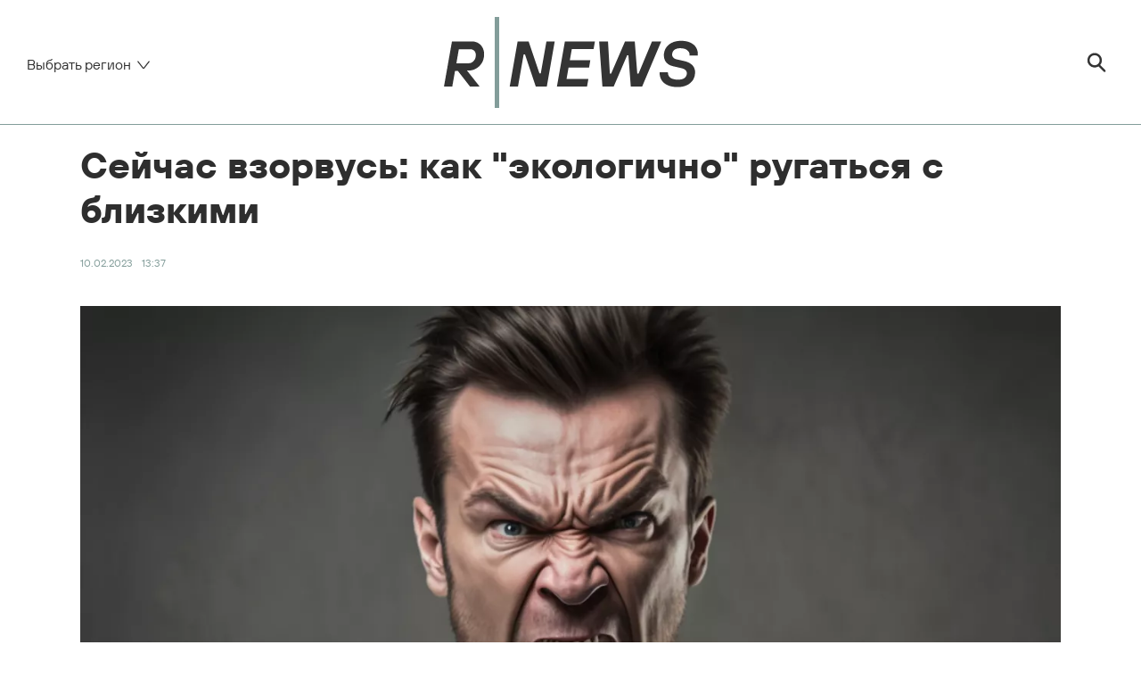

--- FILE ---
content_type: text/html; charset=utf-8
request_url: https://rnews.ru/20230210/psikhoterapiya-5906826.html
body_size: 9974
content:
<!DOCTYPE html><html lang="ru"><head prefix="og: http://ogp.me/ns# fb: http://ogp.me/ns/fb# article: http://ogp.me/ns/article# ya: http://webmaster.yandex.ru/vocabularies/"><meta http-equiv="Content-Type" content="text/html; charset=utf-8"><meta charset="utf-8"><title>Сейчас взорвусь: как "экологично" ругаться с близкими - 10.02.2023 | Rnews.ru</title><link rel="manifest" href="/manifest.webmanifest"><link rel="icon" href="/favicon.ico" sizes="any"><link rel="icon" href="/icon.svg" type="image/svg+xml"><link rel="apple-touch-icon" href="/apple-touch-icon.png"><meta name="description" content='Часто ли в вашей жизни случаются ситуации, когда в порыве гнева вы начинаете оскорблять и обижать близких? Если ваш ответ "да", не стоит переживать —... | 10.02.2023, Rnews.ru'><meta name="keywords" content=""><meta property="og:title" content='Сейчас взорвусь: как "экологично" ругаться с близкими'><meta property="og:description" content='Часто ли в вашей жизни случаются ситуации, когда в порыве гнева вы начинаете оскорблять и обижать близких? Если ваш ответ "да", не стоит переживать —... | 10.02.2023, Rnews.ru'><link rel="canonical" href="https://rnews.ru/20230210/psikhoterapiya-5906826.html"><link rel="alternate" hreflang="ru" href="https://rnews.ru/20230210/psikhoterapiya-5906826.html"><link rel="alternate" hreflang="x-default" href="https://rnews.ru/20230210/psikhoterapiya-5906826.html"><meta property="og:url" content="https://rnews.ru/20230210/psikhoterapiya-5906826.html"><meta property="og:site_name" content="Rnews"><meta property="og:type" content="article"><meta property="og:locale" content="ru_RU"><link rel="alternate" type="application/rss+xml" href="https://rnews.ru/export/rss2/index.xml?page_type=google_newsstand"><meta property="og:image" content="https://rnews.ru/img/07e7/02/0a/5906946_0:7:1569:889_2072x1166_80_0_0_51b6cd6f7bcd3ea1d44a9e0204a5e20b.png.webp"><meta property="og:image:width" content="2072"><meta property="og:image:height" content="1166"><meta property="twitter:image" content="https://rnews.ru/i/soc.png"><meta property="article:published_time" content="20230210T1337+0300Z"><meta property="article:modified_time" content="20230210T1337+0300Z"><meta property="article:author" content="Полина Гончарова"><meta property="article:section" content="Новости"><meta name="robots" content="index, follow, max-image-preview:large"><meta name="viewport" content="width=device-width, initial-scale=1.0, maximum-scale=5.0, user-scalable=yes"><link href="/css/common.min.css?918026dd8" rel="stylesheet"><link href="/css/pages/article.min.css?971472a90" rel="stylesheet">
            <script>
                EVENTSTACK = [];
                var _paq = _paq || [];
                (function() {
                    _paq.push(['setSiteId', 'rnews']);
                    _paq.push(['trackPageView']);
                    _paq.push(['enableLinkTracking']);
                    var d=document,
                        g=d.createElement('script'),
                        s=d.getElementsByTagName('script')[0];
                        g.type='text/javascript';
                        g.defer=true;
                        g.async=true;
                        g.src='//c.rnews.ru/js/rnews.js';
                        s.parentNode.insertBefore(g,s);
                })();
            </script>
        <script type="text/javascript" src="https://code.giraff.io/data/widget-rnewsru.js" async=""></script><script>window.yaContextCb=window.yaContextCb||[]</script><script src="https://yandex.ru/ads/system/context.js" async=""></script><script src="https://news.2xclick.ru/loader.js" async=""></script><script>
            GLOBAL = {
                site_key : 'ysc1_KuPhWzbBsgJZXbtKz5A8GFKNDJ1TJbwkr14vzne582ad8f4e'
            }
        </script></head><body class="page-article" data-modal-show="0" data-modal-type="feedback">
            <!--LiveInternet counter--><script>
            new Image().src = "https://counter.yadro.ru/hit?r" +
                escape(document.referrer) + ((typeof(screen) == "undefined") ? "" :
                    ";s" + screen.width + "*" + screen.height + "*" + (screen.colorDepth ?
                        screen.colorDepth : screen.pixelDepth)) + ";u" + escape(document.URL) +
                ";h" + escape(document.title.substring(0, 150)) +
                ";" + Math.random();</script>
            <!--/LiveInternet -->
        
            <!-- Yandex.Metrika counter -->
<script type="text/javascript" >
   (function(m,e,t,r,i,k,a){m[i]=m[i]||function(){(m[i].a=m[i].a||[]).push(arguments)};
   m[i].l=1*new Date();k=e.createElement(t),a=e.getElementsByTagName(t)[0],k.async=1,k.src=r,a.parentNode.insertBefore(k,a)})
   (window, document, "script", "https://mc.yandex.ru/metrika/tag.js", "ym");
   ym(89709298, "init", {
        clickmap:true,
        trackLinks:true,
        accurateTrackBounce:true,
        webvisor:true
   });
</script>
<noscript><div><img src="https://mc.yandex.ru/watch/89709298" style="position:absolute; left:-9999px;" alt="" /></div></noscript>
<!-- /Yandex.Metrika counter -->
        <div class="schema_org" itemscope="itemscope" itemtype="https://schema.org/WebSite"><meta itemprop="name" content="Rnews"><meta itemprop="description" content="Свежие новости о политике, экономике, бизнесе, спорте, науке, туризме, здоровье и о многом другом на Rnews.ru."><a itemprop="url" href="https://rnews.ru"> </a><meta itemprop="image" content="/i/schema_org/logo.png"></div><ul class="schema_org" itemscope="itemscope" itemtype="http://schema.org/BreadcrumbList"><li itemprop="itemListElement" itemscope="itemscope" itemtype="http://schema.org/ListItem"><meta itemprop="name" content="Rnews"><meta itemprop="position" content="1"><meta itemprop="item" content="https://rnews.ru"><a itemprop="url" href="https://rnews.ru"> </a></li><li itemprop="itemListElement" itemscope="itemscope" itemtype="http://schema.org/ListItem"><meta itemprop="name" content="Статьи"><meta itemprop="position" content="2"><meta itemprop="item" content="https://rnews.ru/articles/"><a itemprop="url" href="https://rnews.ru/articles/"> </a></li><li itemprop="itemListElement" itemscope="itemscope" itemtype="http://schema.org/ListItem"><meta itemprop="name" content='Сейчас взорвусь: как "экологично" ругаться с близкими'><meta itemprop="position" content="3"><meta itemprop="item" content="https://rnews.ru/20230210/psikhoterapiya-5906826.html"><a itemprop="url" href="https://rnews.ru/20230210/psikhoterapiya-5906826.html"> </a></li></ul><div class="schema_org" itemscope="" itemtype="https://schema.org/NewsArticle"><div itemprop="mainEntityOfPage">https://rnews.ru/20230210/psikhoterapiya-5906826.html</div><a itemprop="url" href="https://rnews.ru/20230210/psikhoterapiya-5906826.html"> </a><div itemprop="headline">Сейчас взорвусь: как "экологично" ругаться с близкими</div><div itemprop="name">Сейчас взорвусь: как "экологично" ругаться с близкими</div><div itemprop="description">Часто ли в вашей жизни случаются ситуации, когда в порыве гнева вы начинаете оскорблять и обижать близких? Если ваш ответ "да", не стоит переживать —... | 10.02.2023, Rnews.ru</div><div itemprop="keywords"></div><div itemprop="datePublished">2023-02-10T13:37</div><div itemprop="dateCreated">2023-02-10T13:37</div><div itemprop="dateModified">2023-02-10T13:37</div><div itemprop="associatedMedia">https://rnews.ru/img/07e7/02/0a/5906946_0:7:1569:889_1920x0_80_0_0_5c4ea151d9f313bc003d2ec50c299446.png.webp</div><div itemprop="articleBody">Часто ли в вашей жизни случаются ситуации, когда в порыве гнева вы начинаете оскорблять и обижать близких? Если ваш ответ "да", не стоит переживать — психотерапевт Вера Кузнецова рассказала, как "экологично" ругаться с родными людьми. Для начала необходимо понять, что гнев — это естественная эмоция, возникающая в ответ на действия и обстоятельства, которые вызывают сильный дискомфорт или нарушают ваши границы. Несмотря на то, что срываться на близких или на себе может быть крайне опасно для здоровья, прятать гнев тоже нельзя. "Со временем накопленное "извергается" наружу в виде неконтролируемой агрессии или приводит к психосоматическим расстройствам", — пояснила Вера Кузнецова. Психолог считает, что единственный правильный способ управления гневом — научиться "экологично" выражать свои чувства. Для этого можно прибегнуть к двум разным способам: 1. Безопасная моторная разрядка: побить подушку, сбросить энергию в спортзале, сходить "остыть" на прогулку. 2. Вербальное выражение: использование "Я-сообщений" для обозначения конкретной причины гнева и своих эмоций. "Вместо "Ты бесишь!" говорим "Я злюсь, когда ты не выполняешь свое обещание, в такие моменты я чувствую себя ненужной". Тогда ваши чувства не просто "обрушатся" на другого человека, а станут частью отношений — и это поможет их прожить", — заключила психотерапевт.</div><div itemprop="citation">https://rnews.ru/20241231/kalendar-13630162.html</div><div itemprop="citation">https://rnews.ru/20241231/novyy-god-13452620.html</div><div itemprop="citation">https://rnews.ru/20241231/kalendar-13466300.html</div><div itemprop="citation">https://rnews.ru/20241231/dykhanie-13930014.html</div><div itemprop="citation">https://rnews.ru/20241231/pereedanie-13376936.html</div><div itemprop="citation">https://rnews.ru/20241231/shampanskoe-13341965.html</div><div itemprop="citation">https://rnews.ru/20241231/eda-13429561.html</div><div itemprop="citation">https://rnews.ru/20241231/kalendar-13941951.html</div><div itemprop="citation">https://rnews.ru/20241231/son-13947214.html</div><div itemprop="citation">https://rnews.ru/20241231/pokhmele-13946279.html</div><div itemprop="citation">https://rnews.ru/20241230/immunitet-13857561.html</div><div itemprop="citation">https://rnews.ru/20241230/dieta-13295059.html</div><div itemprop="inLanguage">ru-RU</div><div itemprop="copyrightHolder" itemscope="" itemtype="http://schema.org/Organization"><div itemprop="name">Rnews.ru</div><a itemprop="url" href="https://rnews.ru"> </a><div itemprop="address" itemscope="" itemtype="http://schema.org/PostalAddress"><meta itemprop="streetAddress" content="Новослободская улица, 3с3"><meta itemprop="postalCode" content="127030"><meta itemprop="addressLocality" content="Москва"><meta itemprop="addressRegion" content="Москва"><div itemprop="addressCountry" itemscope="" itemtype="https://schema.org/Country"><meta itemprop="name" content="Россия"></div></div><div itemprop="email">Info@rnews.ru</div><div itemprop="telephone">+7 (495) 645-6601</div><div itemprop="legalName">ООО "Эр-Ньюс"</div><div itemprop="logo" itemscope="" itemtype="https://schema.org/ImageObject"><a itemprop="url" href="/i/schema_org/logo.png"> </a><a itemprop="contentUrl" href="/i/schema_org/logo.png"> </a><div itemprop="width">800</div><div itemprop="height">80</div></div></div><div itemprop="copyrightYear">2023</div><div itemprop="genre">Новости</div><div itemprop="image" itemscope="" itemtype="https://schema.org/ImageObject"><a itemprop="url" href="https://rnews.ru/img/07e7/02/0a/5906946_0:7:1569:889_1920x0_80_0_0_5c4ea151d9f313bc003d2ec50c299446.png.webp"></a><a itemprop="contentUrl" href="https://rnews.ru/img/07e7/02/0a/5906946_0:7:1569:889_1920x0_80_0_0_5c4ea151d9f313bc003d2ec50c299446.png.webp"></a><div itemprop="width">1920</div><div itemprop="height">1080</div><div itemprop="representativeOfPage">true</div></div><a itemprop="thumbnailUrl" href="https://rnews.ru/img/07e7/02/0a/5906946_0:7:1569:889_1920x0_80_0_0_5c4ea151d9f313bc003d2ec50c299446.png.webp"></a><div itemprop="image" itemscope="" itemtype="https://schema.org/ImageObject"><a itemprop="url" href="https://rnews.ru/img/07e7/02/0a/5906946_186:0:1381:896_1920x0_80_0_0_2198174cb1dee332f74575b47999b393.png.webp"></a><a itemprop="contentUrl" href="https://rnews.ru/img/07e7/02/0a/5906946_186:0:1381:896_1920x0_80_0_0_2198174cb1dee332f74575b47999b393.png.webp"></a><div itemprop="width">1920</div><div itemprop="height">1440</div><div itemprop="representativeOfPage">true</div></div><a itemprop="thumbnailUrl" href="https://rnews.ru/img/07e7/02/0a/5906946_186:0:1381:896_1920x0_80_0_0_2198174cb1dee332f74575b47999b393.png.webp">https://rnews.ru/img/07e7/02/0a/5906946_186:0:1381:896_1920x0_80_0_0_2198174cb1dee332f74575b47999b393.png.webp</a><div itemprop="image" itemscope="" itemtype="https://schema.org/ImageObject"><a itemprop="url" href="https://rnews.ru/img/07e7/02/0a/5906946_336:0:1232:896_1920x0_80_0_0_83aca509ade3ecdb9081ce7a93903749.png.webp"></a><a itemprop="contentUrl" href="https://rnews.ru/img/07e7/02/0a/5906946_336:0:1232:896_1920x0_80_0_0_83aca509ade3ecdb9081ce7a93903749.png.webp"></a><div itemprop="width">1920</div><div itemprop="height">1920</div><div itemprop="representativeOfPage">true</div></div><a itemprop="thumbnailUrl" href="https://rnews.ru/img/07e7/02/0a/5906946_336:0:1232:896_1920x0_80_0_0_83aca509ade3ecdb9081ce7a93903749.png.webp"></a><div itemprop="publisher" itemscope="" itemtype="http://schema.org/Organization"><div itemprop="name">Rnews.ru</div><a itemprop="url" href="https://rnews.ru"> </a><div itemprop="address" itemscope="" itemtype="http://schema.org/PostalAddress"><meta itemprop="streetAddress" content="Новослободская улица, 3с3"><meta itemprop="postalCode" content="127030"><meta itemprop="addressLocality" content="Москва"><meta itemprop="addressRegion" content="Москва"><div itemprop="addressCountry" itemscope="" itemtype="https://schema.org/Country"><meta itemprop="name" content="Россия"></div></div><div itemprop="email">Info@rnews.ru</div><div itemprop="telephone">+7 (495) 645-6601</div><div itemprop="legalName">ООО "Эр-Ньюс"</div><div itemprop="logo" itemscope="" itemtype="https://schema.org/ImageObject"><a itemprop="url" href="/i/schema_org/logo.png"> </a><a itemprop="contentUrl" href="/i/schema_org/logo.png"> </a><div itemprop="width">800</div><div itemprop="height">80</div></div></div><div itemprop="sourceOrganization" itemscope="" itemtype="http://schema.org/Organization"><div itemprop="name">Rnews.ru</div><a itemprop="url" href="https://rnews.ru"> </a><div itemprop="address" itemscope="" itemtype="http://schema.org/PostalAddress"><meta itemprop="streetAddress" content="Новослободская улица, 3с3"><meta itemprop="postalCode" content="127030"><meta itemprop="addressLocality" content="Москва"><meta itemprop="addressRegion" content="Москва"><div itemprop="addressCountry" itemscope="" itemtype="https://schema.org/Country"><meta itemprop="name" content="Россия"></div></div><div itemprop="email">Info@rnews.ru</div><div itemprop="telephone">+7 (495) 645-6601</div><div itemprop="legalName">ООО "Эр-Ньюс"</div><div itemprop="logo" itemscope="" itemtype="https://schema.org/ImageObject"><a itemprop="url" href="/i/schema_org/logo.png"> </a><a itemprop="contentUrl" href="/i/schema_org/logo.png"> </a><div itemprop="width">800</div><div itemprop="height">80</div></div></div><div itemprop="author" itemscope="" itemtype="http://schema.org/Person"><div itemprop="name">Полина Гончарова</div><a itemprop="url" href="https://rnews.ru/author_goncharova_polina/"> </a><div itemprop="image">https://rnews.ru/img/07e6/09/13/2246694_0:0:924:924_100x100_80_0_0_5e40d1143db9573db046c999134533b6.jpg.webp</div></div><div itemprop="creator" itemscope="" itemtype="http://schema.org/Person"><div itemprop="name">Полина Гончарова</div><a itemprop="url" href="https://rnews.ru/author_goncharova_polina/"> </a><div itemprop="image">https://rnews.ru/img/07e6/09/13/2246694_0:0:924:924_100x100_80_0_0_5e40d1143db9573db046c999134533b6.jpg.webp</div></div><div itemprop="editor" itemscope="" itemtype="http://schema.org/Person"><div itemprop="name">Полина Гончарова</div><a itemprop="url" href="https://rnews.ru/author_goncharova_polina/"> </a><div itemprop="image">https://rnews.ru/img/07e6/09/13/2246694_0:0:924:924_100x100_80_0_0_5e40d1143db9573db046c999134533b6.jpg.webp</div></div></div><input type="checkbox" name="hlocation" id="hlocation" autocomplete="off"><div class="location"><label for="hlocation" class="location-close"></label><div class="location-content"><a class="location-item" rel="nofollow" href="https://rnews.ru/primorye/" title="Приморский край">Приморский край</a><a class="location-item" rel="nofollow" href="https://rnews.ru/rostov/" title="Ростовская область">Ростовская область</a><a class="location-item" rel="nofollow" href="https://rnews.ru/ekb/" title="Свердловская область">Свердловская область</a><a class="location-item" rel="nofollow" href="https://rnews.ru/voronej/" title="Воронежская область">Воронежская область</a><a class="location-item" rel="nofollow" href="https://rnews.ru/krasnodar_reg/" title="Краснодарский край">Краснодарский край</a><a class="location-item" rel="nofollow" href="https://rnews.ru/bashkortostan/" title="Башкирия">Башкирия</a><a class="location-item" rel="nofollow" href="https://rnews.ru/alt/" title="Алтайский край">Алтайский край</a><a class="location-item" rel="nofollow" href="https://rnews.ru/nnovgorod/" title="Нижегородская область">Нижегородская область</a><a class="location-item" rel="nofollow" href="https://rnews.ru/chelyabinsk/" title="Челябинская область">Челябинская область</a></div></div><div class="page"><div class="header"><div class="header-content"><div class="header-location"><label for="hlocation" class="header-location-title"><span>Выбрать регион</span><span><svg class="svg-icon"><use xmlns:xlink="http://www.w3.org/1999/xlink" xlink:href="/i/sprites/icon/inline.svg?1#location"></use></svg></span><div class="header-location-ico"><svg class="svg-icon"><use xmlns:xlink="http://www.w3.org/1999/xlink" xlink:href="/i/sprites/icon/inline.svg?1#down_single"></use></svg></div></label></div><div class="header-logo"><a href="/"><img src="/i/logo.svg" width="288" height="102" alt="Rnews" title="Rnews"></a></div><div class="header-search"><a href="/search/" class="header-search-ico"><svg class="svg-icon"><use xmlns:xlink="http://www.w3.org/1999/xlink" xlink:href="/i/sprites/icon/inline.svg?1#search"></use></svg></a></div></div></div><div class="content"><div class="main"><div class="article" data-articleid="5906826"><h1>Сейчас взорвусь: как "экологично" ругаться с близкими</h1><div class="article-info"><div class="article-date">10.02.2023<span class="date-time">13:37</span></div></div><div class="media" data-media-tipe="ar16x9"><div class="media__size"><img media-type="ar16x9" data-crop-ratio="0.5625" data-crop-width="640" data-crop-height="360" data-source-sid="rnews-neural" alt="Почему нас так бесят безграмотные людиъ - rnews, 1920, 10.02.2023" title="Почему нас так бесят безграмотные людиъ" class="" width="1920" height="1080" decoding="async" sizes="(min-width: 1100px) 1100px, 100vw" src="https://rnews.ru/img/07e7/02/0a/5906946_0:7:1569:889_1920x0_80_0_0_5c4ea151d9f313bc003d2ec50c299446.png.webp" srcset="https://rnews.ru/img/07e7/02/0a/5906946_0:7:1569:889_640x0_80_0_0_8f7c779577cec9b1f3d6236c35459c5c.png.webp 640w,https://rnews.ru/img/07e7/02/0a/5906946_0:7:1569:889_1280x0_80_0_0_6d739d1c44a3547f72106c04c46c33e7.png.webp 1280w,https://rnews.ru/img/07e7/02/0a/5906946_0:7:1569:889_1920x0_80_0_0_5c4ea151d9f313bc003d2ec50c299446.png.webp 1920w"><script type="application/ld+json">
                {
                    "@context": "http://schema.org",
                    "@type": "ImageObject",
                    "url": "https://rnews.ru/img/07e7/02/0a/5906946_0:7:1569:889_640x0_80_0_0_8f7c779577cec9b1f3d6236c35459c5c.png.webp",
                    
                        "thumbnail": [
                            
                                {
                                    "@type": "ImageObject",
                                    "url": "https://rnews.ru/img/07e7/02/0a/5906946_336:0:1232:896_640x0_80_0_0_e97c479aebe05b24fa2e5e435e4fc56b.png.webp",
                                    "image": "https://rnews.ru/img/07e7/02/0a/5906946_336:0:1232:896_640x0_80_0_0_e97c479aebe05b24fa2e5e435e4fc56b.png.webp"
                                }
                            ,
                                {
                                    "@type": "ImageObject",
                                    "url": "https://rnews.ru/img/07e7/02/0a/5906946_186:0:1381:896_640x0_80_0_0_90d58c0bf9af25dbbb460f8164122804.png.webp",
                                    "image": "https://rnews.ru/img/07e7/02/0a/5906946_186:0:1381:896_640x0_80_0_0_90d58c0bf9af25dbbb460f8164122804.png.webp"
                                }
                            ,
                                {
                                    "@type": "ImageObject",
                                    "url": "https://rnews.ru/img/07e7/02/0a/5906946_0:7:1569:889_640x0_80_0_0_8f7c779577cec9b1f3d6236c35459c5c.png.webp",
                                    "image": "https://rnews.ru/img/07e7/02/0a/5906946_0:7:1569:889_640x0_80_0_0_8f7c779577cec9b1f3d6236c35459c5c.png.webp"
                                }
                            
                        ],
                    
                    "width": 640,
                        "height": 360
                }
            </script><script type="application/ld+json">
                {
                    "@context": "http://schema.org",
                    "@type": "ImageObject",
                    "url": "https://rnews.ru/img/07e7/02/0a/5906946_0:7:1569:889_1280x0_80_0_0_6d739d1c44a3547f72106c04c46c33e7.png.webp",
                    
                        "thumbnail": [
                            
                                {
                                    "@type": "ImageObject",
                                    "url": "https://rnews.ru/img/07e7/02/0a/5906946_336:0:1232:896_1280x0_80_0_0_f4876d04d96fca1e458f6d02dbad35a5.png.webp",
                                    "image": "https://rnews.ru/img/07e7/02/0a/5906946_336:0:1232:896_1280x0_80_0_0_f4876d04d96fca1e458f6d02dbad35a5.png.webp"
                                }
                            ,
                                {
                                    "@type": "ImageObject",
                                    "url": "https://rnews.ru/img/07e7/02/0a/5906946_186:0:1381:896_1280x0_80_0_0_5e82afd594bb20cbe75ad3c1b8d21f39.png.webp",
                                    "image": "https://rnews.ru/img/07e7/02/0a/5906946_186:0:1381:896_1280x0_80_0_0_5e82afd594bb20cbe75ad3c1b8d21f39.png.webp"
                                }
                            ,
                                {
                                    "@type": "ImageObject",
                                    "url": "https://rnews.ru/img/07e7/02/0a/5906946_0:7:1569:889_1280x0_80_0_0_6d739d1c44a3547f72106c04c46c33e7.png.webp",
                                    "image": "https://rnews.ru/img/07e7/02/0a/5906946_0:7:1569:889_1280x0_80_0_0_6d739d1c44a3547f72106c04c46c33e7.png.webp"
                                }
                            
                        ],
                    
                    "width": 1280,
                        "height": 720
                }
            </script><script type="application/ld+json">
                {
                    "@context": "http://schema.org",
                    "@type": "ImageObject",
                    "url": "https://rnews.ru/img/07e7/02/0a/5906946_0:7:1569:889_1920x0_80_0_0_5c4ea151d9f313bc003d2ec50c299446.png.webp",
                    
                        "thumbnail": [
                            
                                {
                                    "@type": "ImageObject",
                                    "url": "https://rnews.ru/img/07e7/02/0a/5906946_336:0:1232:896_1920x0_80_0_0_83aca509ade3ecdb9081ce7a93903749.png.webp",
                                    "image": "https://rnews.ru/img/07e7/02/0a/5906946_336:0:1232:896_1920x0_80_0_0_83aca509ade3ecdb9081ce7a93903749.png.webp"
                                }
                            ,
                                {
                                    "@type": "ImageObject",
                                    "url": "https://rnews.ru/img/07e7/02/0a/5906946_186:0:1381:896_1920x0_80_0_0_2198174cb1dee332f74575b47999b393.png.webp",
                                    "image": "https://rnews.ru/img/07e7/02/0a/5906946_186:0:1381:896_1920x0_80_0_0_2198174cb1dee332f74575b47999b393.png.webp"
                                }
                            ,
                                {
                                    "@type": "ImageObject",
                                    "url": "https://rnews.ru/img/07e7/02/0a/5906946_0:7:1569:889_1920x0_80_0_0_5c4ea151d9f313bc003d2ec50c299446.png.webp",
                                    "image": "https://rnews.ru/img/07e7/02/0a/5906946_0:7:1569:889_1920x0_80_0_0_5c4ea151d9f313bc003d2ec50c299446.png.webp"
                                }
                            
                        ],
                    
                    "width": 1920,
                        "height": 1080
                }
            </script></div><div class="media__copyright " data-nosnippet="true"><div class="media__copyright-item m-copyright"><a href="https://rnews.ru/">© Сгенерировано нейросетью Midjourney  ∙  RNews NR</a></div></div></div><div class="article-columns"><div class="article__blocks"><div class="article-links">Читать в <a href="https://dzen.ru/rnews.ru?invite=1" title="Дзен"><img src="/i/dzen.svg" width="88" height="40" alt="Дзен" title="Дзен"></a></div><div class="article__block" data-type="text"><div class="article__text">Часто ли в вашей жизни случаются ситуации, когда в порыве гнева вы начинаете оскорблять и обижать близких?</div></div><div class="article__block" data-type="text"><div class="article__text">Если ваш ответ "да", не стоит переживать — психотерапевт <u><a href="https://yasno.live/therapists/lVyWFobd-vera-kuznetsova">Вера Кузнецова</a></u> <u><a href="https://t.me/yasno_live/820">рассказала</a></u>, как "экологично" ругаться с родными людьми.</div></div><div class="article__block" data-type="text"><div class="article__text">Для начала необходимо понять, что гнев — это естественная эмоция, возникающая в ответ на действия и обстоятельства, которые вызывают сильный дискомфорт или нарушают ваши границы.</div></div><div class="banner" data-position="article_desktop_content-3"><aside class="banner-content">
            
                <!--AdFox START-->
                <!--riaru-->
                <!--Площадка: Rnews.ru / * / *-->
                <!--Тип баннера: 100%x-->
                <!--Расположение: 92005_bn5 -->
                <div id="adfox_171690586133328497"></div>
                <script>
                    window.yaContextCb.push(()=>{
                        Ya.adfoxCode.create({
                            ownerId: 249922,
                            containerId: 'adfox_171690586133328497',
                            params: {
                                pp: 'elpy',
                                ps: 'hrrc',
                                p2: 'fluh',
                                puid1: '',
                                puid2: '',
                                puid3: '',
                                puid4: '',
                                puid5: '',
                                puid6: ''
                            }
                        })
                    })
                </script>
            
        </aside></div><div class="article__block" data-type="text"><div class="article__text">Несмотря на то, что срываться на близких или на себе может быть крайне опасно для здоровья, прятать гнев тоже нельзя.</div></div><div class="article__block" data-type="quote"><div class="article__quote"><div class="article__quote-decoration">«<span>...</span>»</div><div class="article__quote-text"><p>&quot;Со временем накопленное &quot;извергается&quot; наружу в виде неконтролируемой агрессии или приводит к психосоматическим расстройствам&quot;, — пояснила Вера Кузнецова.</p></div></div></div><div class="article__block" data-type="text"><div class="article__text">Психолог считает, что единственный правильный способ управления гневом — научиться "экологично" выражать свои чувства.</div></div><div class="banner" data-position="article_mobile_content-4"><aside class="banner-content">
            
                <!--AdFox START-->
                <!--riaru-->
                <!--Площадка: Rnews.ru / * / *-->
                <!--Тип баннера: 100%x-->
                <!--Расположение: 92004_bn4 -->
                <div id="adfox_171690583353648497"></div>
                <script>
                    window.yaContextCb.push(()=>{
                        Ya.adfoxCode.create({
                            ownerId: 249922,
                            containerId: 'adfox_171690583353648497',
                            params: {
                                pp: 'elpx',
                                ps: 'hrrc',
                                p2: 'fluh',
                                puid1: '',
                                puid2: '',
                                puid3: '',
                                puid4: '',
                                puid5: '',
                                puid6: ''
                            }
                        })
                    })
                </script>
            
        </aside></div><div class="article__block" data-type="text"><div class="article__text">Для этого можно прибегнуть к двум разным способам:</div></div><div class="article__block" data-type="list"><ol class="article__list m-numeric"><li class="article__list-item"><div class="article__list-label">1.</div>Безопасная моторная разрядка: побить подушку, сбросить энергию в спортзале, сходить "остыть" на прогулку.</li><li class="article__list-item"><div class="article__list-label">2.</div>Вербальное выражение: использование "Я-сообщений" для обозначения конкретной причины гнева и своих эмоций.</li></ol></div><div class="article__block" data-type="quote"><div class="article__quote"><div class="article__quote-decoration">«<span>...</span>»</div><div class="article__quote-text"><p>&quot;Вместо &quot;Ты бесишь!&quot; говорим &quot;Я злюсь, когда ты не выполняешь свое обещание, в такие моменты я чувствую себя ненужной&quot;. Тогда ваши чувства не просто &quot;обрушатся&quot; на другого человека, а станут частью отношений — и это поможет их прожить&quot;, — заключила психотерапевт.</p></div></div></div><div class="article-author"><a href="/author_goncharova_polina/" title="Полина Гончарова">Полина Гончарова</a></div><div class="partners-bottom">
            <!--AdFox START-->
            <div id="adfox_171690573847548497"></div>
            <script>
                window.yaContextCb.push(()=>{
                    Ya.adfoxCode.create({
                        ownerId: 249922,
                        containerId: 'adfox_171690573847548497',
                        params: {
                            pp: 'elpo',
                            ps: 'hrrc',
                            p2: 'fluh',
                            puid1: '',
                            puid2: '',
                            puid3: '',
                            puid4: '',
                            puid5: '',
                            puid6: ''
                        }
                    })
                })
            </script>
            
        </div><div class="banner" data-position="article_desktop_content-5"><aside class="banner-content">
            
                <!--AdFox START-->
                <!--riaru-->
                <!--Площадка: Rnews.ru / * / *-->
                <!--Тип баннера: 100%x-->
                <!--Расположение: 92003_bn3 -->
                <div id="adfox_171690580457418497"></div>
                <script>
                    window.yaContextCb.push(()=>{
                        Ya.adfoxCode.create({
                            ownerId: 249922,
                            containerId: 'adfox_171690580457418497',
                            params: {
                                pp: 'elpw',
                                ps: 'hrrc',
                                p2: 'fluh',
                                puid1: '',
                                puid2: '',
                                puid3: '',
                                puid4: '',
                                puid5: '',
                                puid6: ''
                            }
                        })
                    })
                </script>
            
        </aside></div></div><div class="sidebar"><div class="sidebar-sticky"><div class="partners-sidebar">
            
                <!--AdFox START-->
                <div id="adfox_171690567546388497"></div>
                <script>
                    window.yaContextCb.push(()=>{
                        Ya.adfoxCode.create({
                            ownerId: 249922,
                            containerId: 'adfox_171690567546388497',
                            params: {
                                pp: 'elpn',
                                ps: 'hrrc',
                                p2: 'fluh',
                                puid1: '',
                                puid2: '',
                                puid3: '',
                                puid4: '',
                                puid5: '',
                                puid6: ''
                            }
                        })
                    })
                </script>
            
        </div><div class="banner" data-position="article_desktop_content-2"><aside class="banner-content">
            
                <!--AdFox START-->
                <!--riaru-->
                <!--Площадка: Rnews.ru / * / *-->
                <!--Тип баннера: 100%x-->
                <!--Расположение: 92008_bn8 -->
                <div id="adfox_171690593721158497"></div>
                <script>
                    window.yaContextCb.push(()=>{
                        Ya.adfoxCode.create({
                            ownerId: 249922,
                            containerId: 'adfox_171690593721158497',
                            params: {
                                pp: 'elqb',
                                ps: 'hrrc',
                                p2: 'fluh',
                                puid1: '',
                                puid2: '',
                                puid3: '',
                                puid4: '',
                                puid5: '',
                                puid6: ''
                            }
                        })
                    })
                </script>

        </aside></div></div></div></div><div class="banner" data-position="article_mobile_content-1"><aside class="banner-content">
            
                <!--AdFox START-->
                <!--riaru-->
                <!--Площадка: Rnews.ru / * / *-->
                <!--Тип баннера: 100%x-->
                <!--Расположение: 92006_bn6 -->
                <div id="adfox_171690588632578497"></div>
                <script>
                    window.yaContextCb.push(()=>{
                        Ya.adfoxCode.create({
                            ownerId: 249922,
                            containerId: 'adfox_171690588632578497',
                            params: {
                                pp: 'elpz',
                                ps: 'hrrc',
                                p2: 'fluh',
                                puid1: '',
                                puid2: '',
                                puid3: '',
                                puid4: '',
                                puid5: '',
                                puid6: ''
                            }
                        })
                    })
                </script>
            
        </aside></div><div class="banner" data-position="article_mobile_content-2"><aside class="banner-content">
            
        </aside></div></div></div><div class="banner" data-position="article_mobile_content-3"><aside class="banner-content">
            
        </aside></div></div><div class="footer"><div class="footer-content"><div class="copyright"><div class="footer-dzen">Читать в <a href="https://dzen.ru/rnews.ru?invite=1" title="Дзен"><img src="/i/dzen.svg" width="88" height="40" alt="Дзен" title="Дзен"></a></div><p>© 2026 Rnews.ru</p>
        
            <p>Сетевое издание Rnews зарегистрировано в Федеральной службе по надзору в сфере связи, информационных технологий и массовых коммуникаций (Роскомнадзор) 03 сентября 2024 года.</p>
            <p>Свидетельство о регистрации Эл № ФС77-88080</p>
        
        </div><div class="footer-link"><p><a href="/articles/" title="Архив">Архив</a></p><p><a href="/docs/contacts.html" title="Контакты">Контакты</a></p><p><a href="/docs/privacy_policy.html" title="Политика конфиденциальности">Политика конфиденциальности</a></p><p><a href="#" data-modal-open="" title="Обратная связь">Обратная связь</a></p></div><div class="footer-info"><p>Адрес электронной почты Редакции: <a href="mailto:info@rnews.ru">Info@rnews.ru</a></p><p>Телефон Редакции: 7 (495) 645-6601</p><p> </p><p> </p><p>На информационном ресурсе (сайте) применяются рекомендательные технологии (информационные технологии предоставления информации на основе сбора, систематизации и анализа сведений, относящихся к предпочтениям пользователей сети «Интернет», находящихся на территории Российской Федерации).</p><p><a href="/docs/privacy_policy.html"><u>Подробнее</u></a></p></div></div></div></div><script src="/min/js/common.js?9fce81971" defer></script><script src="/min/js/libs/feedback.js?982e0a7b3" defer></script><script src="https://smartcaptcha.yandexcloud.net/captcha.js?render=onload&amp;onload=yandexCaptchaOnloadCallback" defer></script><script src="/min/js/pages/article.js?9a6530eb8" defer></script><script>
                    if (typeof ym !== 'undefined') {
                        ym(89709298, 'params', {
                            'authors':{
                              'Полина Гончарова': [
                                '5906826'
                               ]
                            }
                        });
                    }
                </script><div class="modal"><div class="modal__container" data-modal-type="feedback"><div class="modal__feedback"><div class="modal__feedback-in"><div class="modal__close" data-modal-close=""></div><div class="modal__title">
                            Обратная связь
                        </div><form action="/common/feedback.json" method="post" data-show-alert="false" class="modal__form js-form js-form-validate" autocomplete="off"><input type="hidden" name="g-recaptcha-response" id="g-recaptcha-response" value=""><label class="modal__form-field"><i class="modal__form-field__valid"><object type="image/svg+xml" data="/i/check_animated.svg"></object></i><div class="modal__form-field__title">Тема сообщения</div><input type="text" name="title" required="required" tabindex="100"></label><label class="modal__form-field"><div class="modal__form-field__title">Ваше сообщение</div><textarea style="height: 180px" name="message" required="required" tabindex="101"></textarea></label><label class="modal__form-field"><i class="modal__form-field__valid"><object type="image/svg+xml" data="/i/check_animated.svg"></object></i><div class="modal__form-field__title">Почта</div><input type="email" name="email" required="required" tabindex="102"></label><label class="modal__form-field"><i class="modal__form-field__valid"><object type="image/svg+xml" data="/i/check_animated.svg"></object></i><div class="modal__form-field__title">Имя Фамилия</div><input type="text" name="name" required="required" tabindex="103"></label><label class="modal__checkbox"><input tabindex="104" name="confirm" type="checkbox" required="required"><i class="modal__checkbox-checkmark"><span class="modal__checkbox-check"></span></i><span>Обращаем Ваше внимание, что данная форма обратной связи используется только для взаимодействия с нами по вопросам обработки и защиты персональных данных. Обращения, не связанные с защитой персональных данных, не будут рассмотрены. </br> Для обращений, не связанных с защитой персональных данных, просим Вас использовать адрес из <a target="_blank" href="/docs/contact.html">списка контактов Агентства</a>. </br> Обработка Ваших персональных данных при направлении Вами обращения осуществляется нами для взаимодействия при решении Вашего вопроса. </br> Проставляя галочку, Вы подтверждаете, что ознакомлены с <a target="_blank" href="/docs/privacy_policy.html">описанием процесса обработки</a> Ваших персональных данных и ее законным основанием.</span></label><div class="modal__submit"><button class="modal__btn" type="submit" id="modalFeedbackSubmit" tabindex="105">Отправить</button></div><div class="modal__form-alert" id="modalFeedbackError">Все поля обязательны для заполнения</div><div id="yandex-captcha-container"></div></form></div><div class="modal__success"><div class="modal__content"><div class="modal__main-title">
                                Сообщение отправлено!
                            </div><div class="modal__send"><object type="image/svg+xml" data="/i/check_animated.svg"></object>
                                Спасибо за обратную связь!
                            </div><div class="modal__submit"><button class="modal__btn" data-modal-close="">
                                    Готово
                                </button></div></div></div><div class="modal__error"><div class="modal__content"><div class="modal__main-title">
                                Ошибка!
                            </div><div class="modal__send">
                                Произошла ошибка, попробуйте обновить страницу
                            </div><div class="modal__submit"><button class="modal__btn" onclick="location.reload();">
                                    Обновить
                                </button></div></div></div></div></div></div></body></html>


--- FILE ---
content_type: text/css
request_url: https://rnews.ru/css/pages/article.min.css?971472a90
body_size: 1781
content:
.content{max-width:1280px}.main{margin:0 auto;max-width:1100px}.article{padding-top:10px;margin-bottom:40px;font-size:17px;line-height:26px}@media only screen and (min-width: 768px){.article{padding-top:20px;margin-bottom:30px}}.article h1{margin:0;font-size:24px;line-height:29px;font-weight:700}@media only screen and (min-width: 480px){.article h1{margin-bottom:10px;font-size:36px;line-height:43px}}@media only screen and (min-width: 768px){.article h1{font-size:42px;line-height:50px}}@media only screen and (min-width: 1175px){.article h1{margin-bottom:16px}}.article h2{font-size:18px;line-height:22px;font-weight:700}@media only screen and (min-width: 480px){.article h2{font-size:28px;line-height:32px}}.article h3{font-size:22px;line-height:30px;font-weight:normal}@media only screen and (min-width: 768px){.article h3{font-size:26px;line-height:32px}}.article img{display:block;max-width:100%;height:auto}.article-info{padding:11px 0;margin-bottom:16px;font-size:12px;line-height:15px}@media only screen and (min-width: 480px){.article-info{margin-bottom:24px}}@media only screen and (min-width: 1175px){.article-info{margin-bottom:30px}}.article-date{display:inline-block;color:#839d9a}.article-date .date-time{margin-left:10px}.article-rubric{margin-left:15px;display:inline-block}.article-rubric a{color:#6671a5}.badge-exclu{margin-bottom:16px}.media{margin-bottom:16px}@media only screen and (min-width: 768px){.media{margin-bottom:30px}}.media img{display:block;max-width:100%;height:auto}.media__size{margin-bottom:12px}.media__copyright{font-size:12px;line-height:15px;color:#848484}.media__copyright a{color:#848484}.media__copyright-item{display:inline-block;margin-right:5px}.media__description{margin-top:10px;font-size:14px;line-height:18px;color:rgba(46,46,46,.8)}.article-links{margin-bottom:20px;font-size:16px;font-weight:700;color:#454545}.article-links a{margin-left:16px;display:inline-block;vertical-align:middle}@media only screen and (min-width: 1235px){.article-links{margin-bottom:30px}}@media only screen and (min-width: 1175px){.article-columns{display:-webkit-box;display:-webkit-flex;display:-moz-box;display:-ms-flexbox;display:flex;-webkit-box-pack:justify;-webkit-justify-content:space-between;-moz-box-pack:justify;-ms-flex-pack:justify;justify-content:space-between}}.article__blocks{margin:0 auto;max-width:600px}@media only screen and (min-width: 1175px){.article__blocks{margin:0;width:600px}}.sidebar{display:none}@media only screen and (min-width: 1175px){.sidebar{display:block;margin:0;max-width:400px;width:400px}}.sidebar-sticky{position:-webkit-sticky;position:sticky;top:160px}.article-author{margin-bottom:5px}.article-author a{color:#839d9a}.article__block{margin-bottom:16px}.article__block[data-type=h2]{margin-bottom:12px}@media only screen and (min-width: 480px){.article__block{margin-bottom:24px}.article__block[data-type=h2]{margin-bottom:16px}}@media only screen and (min-width: 1175px){.article__block{margin-bottom:30px}.article__block[data-type=h2]{margin-bottom:20px}}.article__text a{position:relative;padding:0 5px;background:rgba(0,15,90,.15);border-radius:2px;white-space:pre-wrap}.article__list{position:relative;padding:0}.article__list-item{position:relative;margin-bottom:12px;padding-left:24px;list-style-type:none}.article__list-item:before{content:"";position:absolute;top:12px;left:0;width:12px;height:0;border-top:2px solid #839d9a}.m-numeric .article__list-item:before{display:none}.article__list-item:last-child{margin:0}.article__list-label{position:absolute;left:0;top:0;color:#839d9a;font-size:18px;font-weight:700}.article__quote{color:#657b79;text-align:center;font-size:20px}.article__quote-decoration{margin:-12px 0 -8px}.article__quote-decoration span{display:inline-block;vertical-align:top;margin:-4px 3px}.article__quote-text a{position:relative;padding:0 5px;background:rgba(0,15,90,.15);border-radius:2px;white-space:pre-wrap}.article__block[data-type=social] iframe{max-width:100%}.article__ok{position:relative;clear:both}.article__vimeo,.article__youtube,.article__vk-video{position:relative;padding-top:56.25%;clear:both}.article__vimeo iframe,.article__youtube iframe,.article__vk-video iframe{position:absolute;top:0;right:0;bottom:0;left:0}.news{margin-bottom:20px}.news .list-loadmore{margin-top:20px}.news-title{margin-bottom:20px;font-weight:700;font-size:20px;line-height:24px;color:#000}.news-list{display:-webkit-box;display:-webkit-flex;display:-moz-box;display:-ms-flexbox;display:flex;-webkit-flex-wrap:wrap;-ms-flex-wrap:wrap;flex-wrap:wrap}@media only screen and (min-width: 768px){.news-list{margin:-12px}}.news-item{position:relative;display:block;margin-bottom:20px;width:100%;font-size:0}.news-item:before{content:"";display:block;padding-top:100%}.news-item .date{position:absolute;bottom:15px}.news-item .region{position:absolute;display:block;bottom:40px;font-size:12px;line-height:15px;color:#839d9a}.news-item .region a{color:#839d9a}.news-item .badge-exclu{position:absolute;right:15px;bottom:12px}@media only screen and (min-width: 768px){.news-item{margin-bottom:0;width:50%}.news-item .badge-exclu{right:27px;bottom:24px}}@media only screen and (min-width: 1175px){.news-item{width:33.33%}}.news-item-content{display:block;position:absolute;top:0;left:0;bottom:0;right:0;padding:20px;overflow:hidden;font-size:20px;line-height:24px;background-color:#fff;border:1px solid #d9d9d9;border-radius:4px}@media only screen and (min-width: 768px){.news-item-content{top:12px;left:12px;bottom:12px;right:12px}}.m-noimg .news-item-content{font-size:26px;line-height:34px}@media only screen and (min-width: 480px){.m-noimg .news-item-content{font-size:28px;line-height:36px}}@media only screen and (min-width: 1175px){.m-noimg .news-item-content{font-size:30px;line-height:38px}}.news-item-img{position:relative;padding-top:56.25%;margin-bottom:10px;height:0;border-radius:3px;overflow:hidden;background-color:#f8f8f8}@media only screen and (min-width: 768px){.news-item-img{margin-bottom:20px}}@media only screen and (min-width: 1175px){.news-item-img{margin-bottom:30px}}.news-item-img img{position:absolute;top:0;width:100%;height:100%;-o-object-fit:cover;object-fit:cover}.m-noimg .news-item-img{display:none}.page-static h1{max-width:600px;margin:0 auto 20px}@media only screen and (min-width: 480px){.page-static h1{font-size:24px;line-height:29px}}@media only screen and (min-width: 768px){.page-static h1{margin-bottom:30px;font-size:36px;line-height:43px}}@media only screen and (min-width: 1175px){.page-static h1{margin-bottom:20px;font-size:36px;line-height:43px}}@media only screen and (min-width: 1175px){.page-static .article-columns{display:block}}@media only screen and (min-width: 1175px){.page-static .article__blocks{margin:0 auto}}

--- FILE ---
content_type: application/javascript; charset=utf-8
request_url: https://data.giraff.io/track/rnewsru.js?r=&u=https%3A%2F%2Frnews.ru%2F20230210%2Fpsikhoterapiya-5906826.html&rand=0.7654736374777413&v=202601201130&vis=1&callback=cbGeo795700849&sp=h
body_size: 83
content:
cbGeo795700849({ip: "3.139.77.105", region: "US"});

--- FILE ---
content_type: image/svg+xml
request_url: https://rnews.ru/i/logo.svg
body_size: 3160
content:
<svg width="288" height="102" viewBox="0 0 288 102" fill="none" xmlns="http://www.w3.org/2000/svg">
<path d="M2.08813 77.8847L11.0168 27.4807H33.6986C36.1948 27.4807 38.451 28.0808 40.4672 29.2809C42.5313 30.4329 44.1395 32.1131 45.2916 34.3213C46.4917 36.4814 47.0917 38.9296 47.0917 41.6658C47.0917 45.3621 46.2756 48.6024 44.6435 51.3866C43.0114 54.1228 40.8752 56.259 38.235 57.7951C35.5948 59.3312 32.7626 60.0993 29.7383 60.0993H25.49L26.2821 58.0831L41.9793 77.8847H31.1784L17.5694 60.3873H14.4731L11.3769 77.8847H2.08813ZM29.6663 51.9627C31.1064 51.9627 32.4265 51.5786 33.6266 50.8106C34.8747 50.0425 35.8828 48.9864 36.6509 47.6423C37.4189 46.2502 37.803 44.6661 37.803 42.8899C37.803 41.4498 37.5389 40.2257 37.0109 39.2176C36.4829 38.2096 35.7388 37.4655 34.7787 36.9855C33.8667 36.4574 32.7866 36.1934 31.5385 36.1934H18.7215L15.9852 51.9627H29.6663Z" fill="#343434"/>
<path d="M75.8083 77.8846L84.6651 27.4806H97.05L109.147 63.3394H110.659L116.996 27.4806H126.284L117.428 77.8846H105.043L92.9457 42.0257H91.4336L85.0971 77.8846H75.8083Z" fill="#343434"/>
<path d="M128.775 77.8846L137.703 27.4806H171.402L169.89 35.9772H145.48L143.248 48.5062H166.218L164.85 56.7149H141.808L139.576 69.3879H164.058L162.545 77.8846H128.775Z" fill="#343434"/>
<path d="M179.807 77.8846L176.135 27.4806H186.072L188.16 63.4114H189.6L205.153 27.4806H216.098L218.906 63.4114H220.346L235.396 27.4806H245.764L224.379 77.8846H211.634L208.969 43.0338H207.529L192.48 77.8846H179.807Z" fill="#343434"/>
<path d="M264.081 78.6046C259.76 78.6046 256.064 77.9086 252.992 76.5164C249.92 75.1243 247.615 73.1802 246.079 70.684C244.591 68.1878 243.895 65.3076 243.991 62.0433H253.208C253.208 63.7714 253.64 65.2836 254.504 66.5797C255.416 67.8278 256.736 68.7638 258.464 69.3879C260.192 70.0119 262.257 70.324 264.657 70.324C267.921 70.324 270.369 69.6759 272.001 68.3798C273.682 67.0357 274.522 65.2836 274.522 63.1234C274.522 61.5873 273.946 60.3392 272.793 59.3791C271.641 58.419 269.841 57.675 267.393 57.1469L259.76 55.4188C257.408 54.9387 255.392 54.1467 253.712 53.0426C252.08 51.8905 250.832 50.4744 249.968 48.7942C249.152 47.1141 248.744 45.242 248.744 43.1778C248.744 40.0576 249.512 37.2493 251.048 34.7531C252.584 32.2569 254.792 30.3128 257.672 28.9207C260.601 27.4806 264.033 26.7605 267.969 26.7605C272.097 26.7605 275.602 27.4326 278.482 28.7767C281.41 30.1208 283.594 32.0409 285.034 34.5371C286.475 37.0333 287.075 39.9615 286.835 43.3218H277.618C277.714 41.5457 277.33 40.0336 276.466 38.7855C275.602 37.5374 274.378 36.6013 272.793 35.9772C271.209 35.3532 269.361 35.0412 267.249 35.0412C264.273 35.0412 261.993 35.6892 260.408 36.9853C258.824 38.2814 258.032 40.0096 258.032 42.1697C258.032 43.5618 258.512 44.7379 259.472 45.698C260.433 46.6581 261.993 47.3541 264.153 47.7862L270.633 49.2263C273.562 49.8023 275.986 50.6904 277.906 51.8905C279.874 53.0906 281.338 54.5307 282.298 56.2108C283.258 57.891 283.738 59.8111 283.738 61.9713C283.738 65.2355 282.946 68.1398 281.362 70.684C279.778 73.1802 277.498 75.1243 274.522 76.5164C271.593 77.9086 268.113 78.6046 264.081 78.6046Z" fill="#343434"/>
<rect x="59" width="5" height="102" fill="#839D9A"/>
</svg>


--- FILE ---
content_type: application/javascript; charset=UTF-8
request_url: https://c.rnews.ru/js/rnews.js
body_size: 18564
content:
var _version=2;"EVENTSTACK"in window||(window.EVENTSTACK=[]);
var objScroll=new Scroll,objPerformance=new Performance,objPing=new Ping,objTools=new Tools,objPWConfig=new pwConfig,nowtime=Math.floor(new Date/1E3),tmpInt=Number(String(Math.random()).slice(2)),hit_id=Number(String(nowtime+tmpInt).slice(0,9)),pingTimerID=0,objEvents=new Events,objEventClick=new EventClick(objEvents),objEventScroll=new EventScroll(objEvents),objObjectShow=new EventObjectShow(objEvents),objArticleEvents=new EventArticle(objEvents),objAccountEvents=new EventAccount(objEvents),objInvolvementEvents=
new EventInvolvement(objEvents),objEventModel=new EventModel;objEventModel.subscribe("scroll","main_ab_title",objEventScroll.ObserverABTitle);objEventModel.subscribe("scroll","article_infinity",objEventScroll.ObserverInfinity);objEventModel.subscribe("scroll","article_rcmd_under_article",objEventScroll.ObserverRcmdUnderArticle);objEventModel.subscribe("scroll","article_end",objEventScroll.ObserverArticleEnd);objEventModel.subscribe("scroll","author_doscroll",objEventScroll.ObserverAuthorDoScroll);
objEventModel.subscribe("scroll","article_doscroll",objEventScroll.ObserverArticleDoScroll);objEventModel.subscribe("click","main_title_ver",objEventClick.ObserverTitleVer);objEventModel.subscribe("click","main_rcmd_floor",objEventClick.ObserverMainRecommendAlg);objEventModel.subscribe("click","article_rcmd_under_article",objEventClick.ObserverRecommendAlg);objEventModel.subscribe("show","article",objObjectShow.ObserverArticleShow);objEventModel.subscribe("show","abtest",objObjectShow.ObserverABTestShow);
objEventModel.subscribe("show","webpush",objObjectShow.ObserverWebpushShow);objEventModel.subscribe("hit","article",objObjectShow.ObserverArticleHit);objEventModel.subscribe("show","list",objObjectShow.ObserverListShow);objEventModel.subscribe("hit","list",objObjectShow.ObserverListHit);objEventModel.subscribe("show","injects",objObjectShow.ObserverInjectsShow);objEventModel.subscribe("Signup","Account",objAccountEvents.ObserverAccountEvent);objEventModel.subscribe("Signin","Account",objAccountEvents.ObserverAccountEvent);
objEventModel.subscribe("Blocking","Account",objAccountEvents.ObserverAccountEvent);objEventModel.subscribe("Deleted","Account",objAccountEvents.ObserverAccountEvent);objEventModel.subscribe("Blacklist","Account",objAccountEvents.ObserverAccountEvent);objEventModel.subscribe("UserComments","Involvement",objInvolvementEvents.ObserverInvolvementEvent);objEventModel.subscribe("ReactionArticle","Involvement",objInvolvementEvents.ObserverInvolvementEvent);
objEventModel.subscribe("ReactionMessage","Involvement",objInvolvementEvents.ObserverInvolvementEvent);objEventModel.subscribe("SentFeedback","Involvement",objInvolvementEvents.ObserverInvolvementEvent);objEventModel.subscribe("ShareArticle","Involvement",objInvolvementEvents.ObserverInvolvementEvent);objEventModel.subscribe("UserSubscription","Involvement",objInvolvementEvents.ObserverInvolvementEvent);objEventModel.subscribe("Open","Article_open",objArticleEvents.ObserverArticleEvent);
objEventModel.subscribe("Tape_open","Article_open",objArticleEvents.ObserverArticleEvent);objEventModel.subscribe("Main_open","Article_open",objArticleEvents.ObserverArticleEvent);objEventModel.import(window.EVENTSTACK);window.EVENTSTACK=objEventModel;window.onload=function(){objTools.hashchangeHandler()};document.addEventListener("DOMContentLoaded",objScroll.setPageHight);document.addEventListener("scroll",objScroll.scroll);window.addEventListener("hashchange",objTools.hashchangeHandler,!1);
function Scroll(){function b(b){for(var c=0;b;)c+=parseFloat(b.offsetTop),b=b.offsetParent;return Math.round(c)}var e=this,h=0,c=0,d=[10,20,30,40,50,60,70,80,90,100],f=d.length,q=null,w=0;this.scrollResult=0;this.setPageHight=function(){h=e.getPageHight()};this.getPageHight=function(){var c=Math.max(document.body&&document.body.scrollHeight?document.body.scrollHeight:0,document.documentElement&&document.documentElement.scrollHeight?document.documentElement.scrollHeight:0,document.body&&document.body.offsetHeight?
document.body.offsetHeight:0,document.documentElement&&document.documentElement.offsetHeight?document.documentElement.offsetHeight:0,document.body&&document.body.clientHeight?document.body.clientHeight:0,document.documentElement&&document.documentElement.clientHeight?document.documentElement.clientHeight:0),d,e=0;if(window.jQuery){var f=$("div.mia-analytics");$("div").is(".mia-analytics")&&(d=f.offset().top,f=f.outerHeight(),e=Math.round(d+f))}else(e=ka("mia-analytics"))&&e[0]&&"object"==typeof e&&
(e=e[0],d=b(e),f=e.clientHeight),e=d+f;return(d=e)&&10<d?d:c};this.scroll=function(){c=window.pageYOffset||document.documentElement.scrollTop;c+=window.innerHeight;if(0<h){var b=Math.ceil(100/(h/c));b>w&&(w=b,clearTimeout(q),q=setTimeout(D,100))}};this.longArticle=function(){var b=this.getPageHight(),b=Math.floor((b-100)/window.innerHeight);0>b&&(b=0);return b};this.visualization=function(){console.log("Analytics GO");var c=document.getElementById("analytics-scala");c&&"object"==typeof c&&c.parentNode.removeChild(c);
c=ka("mia-analytics")[0];if(!c||"object"!=typeof c&&10>=c.offsetHeight)c=document.body;console.log("Canvas GO");var e=document.createElement("canvas"),h=e.getContext("2d"),r=b(c);console.log("TOP",r);e.height=c.offsetHeight+35;e.width=document.body.offsetWidth;e.id="analytics-scala";e.style.position="absolute";e.style.top=r+"px";e.style.zIndex="9999";document.body.appendChild(e);h.strokeStyle="#ff0000";h.fillStyle="#ff0000";h.font="bold 30pt Arial";h.moveTo(0,1);h.lineTo(e.width,0);h.fillText("0%",
0,35);h.stroke();for(r=0;r<f;r++){var q=Math.ceil(d[r]/100*c.offsetHeight);h.moveTo(0,q);h.lineTo(e.width,q);h.fillText(d[r]+"%",0,q+35);h.stroke()}};var D=function(){var b=0;if(e.getPageHight()!=h)return e.setPageHight(),!1;if(w>e.scrollResult)for(var c=0;c<=f;c++)if(w>=d[c])b=d[c];else break;0<b&&(e.scrollResult=b)},ka=function(b){var c=[];if(document.getElementsByClassName)c=document.getElementsByClassName(b);else{var d=document.body.getElementsByTagName("div"),e=d.length,c=[],f;for(f=0;f<e;f+=
1)-1!=d[f].className.search("\\b"+b+"\\b")&&c.push(d[f])}return c}}
function Performance(){this.params={navigation_type:0,timing_full_response:0,timing_dns:0,timing_download:0,timing_waiting:0,timing_request:0};this.getParams=function(){if(performance&&"object"==typeof performance&&performance.timing){var b=this;this.params={navigation_type:performance.navigation.type?performance.navigation.type:255,timing_full_response:performance.timing.responseEnd-performance.timing.navigationStart,timing_dns:performance.timing.domainLookupEnd-performance.timing.domainLookupStart,
timing_download:performance.timing.responseEnd-performance.timing.responseStart,timing_waiting:performance.timing.responseStart-performance.timing.requestStart,timing_request:performance.timing.requestStart-performance.timing.connectEnd,fcp_start:0};performance.getEntriesByType("paint").find(function(e){"first-contentful-paint"===e.name&&(b.params.fcp_start=Math.floor(e.startTime))})}return this.params}}
function Events(){this.request={idsite:"",url:"",_id:"",_idts:"",localtime:Math.round((new Date).getTime()/1E3),h_id:hit_id,r:"",events:[]};this.setRequestVar=function(b,e){if("events"==b)return console.log("[Events] Variable Events reserved"),!1;this.request[b]=e;console.log(" this.request[name] :",b," ",this.request[b]);return!0};this.addEvent=function(b,e,h){if(!b)return console.log("[Events] The event is not added, name empty!"),!1;if("object"!=typeof e)return console.log("[Events] The event is not added, params must be an object!"),
!1;h&&"authorized"in h&&(e.authorized=h.authorized);e.etype=b;this.request.events.push(e);return!0};this.getReguest=function(){this.request.r=String(Math.random()).slice(2,8);var b=JSON.parse(JSON.stringify(this.request));this.request.events=[];return b}}
function EventClick(b){var e=(new Meta).getMeta();this.ObserverTitleVer=function(e,c,d){b.addEvent("click",{ectgry:"title_ver",elabel:"article_id"in d?d.article_id:"",srcaid:"main",vstr:"hash"in d?d.hash:"",v2str:"algorithm"in d?d.algorithm:""},d)};this.ObserverRecommendAlg=function(e,c,d){b.addEvent("click",{ectgry:"recommend",elabel:"article_id"in d?d.article_id:"",srcaid:"source_aid"in d?d.source_aid:"",vstr:"underpage",v2str:"algorithm"in d?d.algorithm:""},d)};this.ObserverMainRecommendAlg=function(e,
c,d){b.addEvent("click",{ectgry:"recommend",elabel:"article_id"in d?d.article_id:"",vstr:"mainpage",v2str:"algorithm"in d?d.algorithm:""},d)};this.titleVerClick=function(){e&&"title_ver"in e&&b.addEvent("click",{ectgry:"ab_title",elabel:"article_id"in e?e.article_id:"",vstr:"title_ver"in e?e.title_ver:"",v2str:"title_alg"in e?e.title_alg:""})};this.recommendAlg=function(){e&&"rcmd_alg"in e&&b.addEvent("click",{ectgry:"recommend",elabel:"article_id"in e?e.article_id:"",vstr:"",v2str:"rcmd_alg"in e?
e.rcmd_alg:""})}}
function EventScroll(b){(new Meta).getMeta();var e=null;this.ObserverABTitle=function(e,c,d){b.addEvent("scroll",{ectgry:"ab_title",elabel:"article_id"in d?d.article_id:"",srcaid:"main",vstr:"hash"in d?d.hash:"",v2str:"algorithm"in d?d.algorithm:""},d)};this.ObserverInfinity=function(h,c,d){var f=1E3*parseInt(.041*("textlength"in d?d.textlength:100)+5),q={ectgry:"recommend",elabel:"article_id"in d?d.article_id:"",srcaid:"source_aid"in d?d.source_aid:"",vstr:"infinityscroll",v2str:"algorithm"in d?
d.algorithm:"",vuint64:"textlength"in d?d.textlength:""};(new Promise(function(c,h){e||clearTimeout(e);e=setTimeout(function(){b.addEvent("read",q,d);c()},f)})).then().catch(function(b){console.error("Event model error: "+b)});return!0};this.ObserverRcmdUnderArticle=function(e,c,d){b.addEvent("doscroll",{ectgry:"recommend",srcaid:"article_id"in d?d.article_id:"",vstr:"underpage",v2str:"algorithm"in d?d.algorithm:"",vlui64:"article_block_ids"in d?d.article_block_ids:[]},d)};this.ObserverArticleEnd=
function(e,c,d){b.addEvent("scroll",{ectgry:"recommend",elabel:"article_id"in d?d.article_id:"",vstr:"article_end",vuint64:"textlength"in d?d.textlength:""},d)};this.ObserverAuthorDoScroll=function(e,c,d){b.addEvent("scroll",{ectgry:"author_doscroll",srcaid:"article_id"in d?d.article_id:"",vuint8:"doscroll_percent"in d?d.doscroll_percent:""},d)};this.ObserverArticleDoScroll=function(e,c,d){b.addEvent("scroll",{ectgry:"article_doscroll",srcaid:"article_id"in d?d.article_id:"",vuint8:"doscroll_percent"in
d?d.doscroll_percent:""},d)}}
function EventObjectShow(b){(new Meta).getMeta();this.ObserverArticleShow=function(e,h,c){b.addEvent("show",{ectgry:"article",srcaid:"article_id"in c?c.article_id:"",vuint64:"list_id"in c?c.list_id:""},c)};this.ObserverABTestShow=function(e,h,c){b.addEvent("show",{ectgry:"abtest",elabel:"name"in c?c.name:"",vstr:"variant"in c?c.variant:"",v2str:"info"in c?c.info:""},c)};this.ObserverWebpushShow=function(e,h,c){b.addEvent("show",{ectgry:"webpush",srcaid:"article_id"in c?c.article_id:""},c)};this.ObserverArticleHit=
function(e,h,c){b.addEvent("hit",{ectgry:"article",srcaid:"article_id"in c?c.article_id:"",vuint64:"list_id"in c?c.list_id:""},c)};this.ObserverListShow=function(e,h,c){b.addEvent("show",{ectgry:"list",srcaid:"list_sid"in c?c.list_sid:""},c)};this.ObserverListHit=function(e,h,c){b.addEvent("hit",{ectgry:"list",srcaid:"list_sid"in c?c.list_sid:""},c)};this.ObserverInjectsShow=function(e,h,c){b.addEvent("show",{ectgry:"injects",elabel:"inject_id"in c?c.inject_id:"",srcaid:"article_id"in c?c.article_id:
"",vstr:"inject_num"in c?c.inject_num:"",v2str:"inject_recommended"in c?c.inject_recommended:""},c)}}function EventArticle(b){this.ObserverArticleEvent=function(e,h,c){b.addEvent(e,{ectgry:h,vstr:"device"in c?c.device:"",srcaid:"article_id"in c?c.article_id:""},c)}}function EventAccount(b){this.ObserverAccountEvent=function(e,h,c){b.addEvent(e,{ectgry:h,vstr:"device"in c?c.device:""},c)}}
function EventInvolvement(b){this.ObserverInvolvementEvent=function(e,h,c){b.addEvent(e,{ectgry:h,srcaid:"article_id"in c?c.article_id:"",vstr:"device"in c?c.device:""},c)}}
function Tools(){this.serialize=function(b,e){var h=[],c;for(c in b)if(b.hasOwnProperty(c)){var d=e?e+"["+c+"]":c,f=b[c];h.push("object"==typeof f?this.serialize(f,d):d+"="+f)}return h.join("&")};this.hashchangeHandler=function(){var b=window.location.hash;b&&(b=b.split("#"),b[1]&&"analytics"==b[1]&&objScroll.visualization())}}
function Ping(){this.timeoutActivityStage=60;this.lastActivity=Math.floor(new Date/1E3);this.activityStage=1;this.getCurrentNum=function(){var b=Math.floor(new Date/1E3);b-this.lastActivity>this.timeoutActivityStage&&255>this.activityStage&&this.activityStage++;this.lastActivity=b;return this.activityStage}}
function Meta(){document.querySelectorAll(".ab__testing-info");this.getMeta=function(){var b=[],e=document.getElementsByTagName("meta"),h;for(h in e){var c=e[h];"object"==typeof c&&"getAttribute"in c&&c.getAttribute("name")&&-1<c.getAttribute("name").indexOf("analytics:")&&(b[c.getAttribute("name").split(":")[1]]=c.getAttribute("content"));"object"==typeof c&&"getAttribute"in c&&c.getAttribute("property")&&-1<c.getAttribute("property").indexOf("analytics:")&&(b[c.getAttribute("property").split(":")[1]]=
c.getAttribute("content"))}return b}}
function measureLoadPage(){this.get=function(b){var e={sum:{}},h=["img","css","script"],c=window.location.hostname;b=b?b:new RegExp("cdn(\\d+).img."+c);if(void 0!=window.performance.getEntries){c=window.performance.getEntries();for(i=0;i<c.length;i+=1){var d=c[i],f="name"in d?d.name:"",q="initiatorType"in d?d.initiatorType:"",w=this._getSize(d),d="duration"in d?d.duration:0;f.match(b)&&(f=h.indexOf(q),0<=f&&(f=h[f],f in e||(e[f]=[]),f in e.sum||(e.sum[f]={size:0,duration:0,count:0}),0<d&&(e[f].push({size:w,
duration:d}),e.sum[f].size+=w,e.sum[f].duration+=Math.floor(d),e.sum[f].count+=1)))}return e}};this._getSize=function(b){var e=0;"decodedBodySize"in b&&0<b.decodedBodySize?e=b.decodedBodySize:"encodedBodySize"in b&&0<b.encodedBodySize?e=b.encodedBodySize:"transferSize"in b&&0<b.transferSize&&(e=b.transferSize);return e}}
function EventModel(){this._subscribers={};this._events=[];this.push=function(b){if(3==b.length){var e=this;this._events.push(b);this.authorized&&b[2]&&"object"==typeof b[2]&&(b[2].authorized=this.authorized);(new Promise(function(b,c){setTimeout(function(){!0===e._notify()?b():c()},0)})).then().catch(function(b){console.error("Event model error: "+b)});return!0}console.error("Event model: length array size is not 3");return!1};this.import=function(b){b&&(this._events=this._events.concat(b),this._notify());
return!0};this.subscribe=function(b,e,h){b in this._subscribers||(this._subscribers[b]={});e in this._subscribers[b]||(this._subscribers[b][e]=[]);this._subscribers[b][e].push(h);return!0};this.unsubscribe=function(b,e){delete this._subscribers[b][e]};this._notify=function(){for(var b=this._events.length,e=0;e<b;e++){var h=this._events.shift();if(3==h.length){var c=[],d=h[0],f=h[1],h=h[2];if(d in this._subscribers&&(f in this._subscribers[d]||"*"in this._subscribers[d])){f in this._subscribers[d]&&
(c=this._subscribers[d][f]);"*"in this._subscribers[d]&&(c=c.concat(this._subscribers[d]["*"]));for(var q=0;q<c.length;q++)if(c[q])c[q](d,f,h)}}else console.error("Event model: length array size is not 3")}return!0}}function pwConfig(){this._config={};this.get=function(b){return b?b in this._config?this._config[b]:!1:this._config};this.set=function(b,e){this._config[b]=e}}"object"!==typeof JSON2&&(JSON2={});
(function(){function b(b){return 10>b?"0"+b:b}function e(b){d.lastIndex=0;return d.test(b)?'"'+b.replace(d,function(b){var c=w[b];return"string"===typeof c?c:"\\u"+("0000"+b.charCodeAt(0).toString(16)).slice(-4)})+'"':'"'+b+'"'}function h(c,d){var u,R,r,w,S=f,B,n=d[c];n&&"object"===typeof n&&(u=n,r=Object.prototype.toString.apply(u),n="[object Date]"===r?isFinite(u.valueOf())?u.getUTCFullYear()+"-"+b(u.getUTCMonth()+1)+"-"+b(u.getUTCDate())+"T"+b(u.getUTCHours())+":"+b(u.getUTCMinutes())+":"+b(u.getUTCSeconds())+
"Z":null:"[object String]"===r||"[object Number]"===r||"[object Boolean]"===r?u.valueOf():"[object Array]"!==r&&"function"===typeof u.toJSON?u.toJSON(c):u);"function"===typeof D&&(n=D.call(d,c,n));switch(typeof n){case "string":return e(n);case "number":return isFinite(n)?String(n):"null";case "boolean":case "null":return String(n);case "object":if(!n)return"null";f+=q;B=[];if("[object Array]"===Object.prototype.toString.apply(n)){w=n.length;for(u=0;u<w;u+=1)B[u]=h(u,n)||"null";r=0===B.length?"[]":
f?"[\n"+f+B.join(",\n"+f)+"\n"+S+"]":"["+B.join(",")+"]";f=S;return r}if(D&&"object"===typeof D)for(w=D.length,u=0;u<w;u+=1)"string"===typeof D[u]&&(R=D[u],(r=h(R,n))&&B.push(e(R)+(f?": ":":")+r));else for(R in n)Object.prototype.hasOwnProperty.call(n,R)&&(r=h(R,n))&&B.push(e(R)+(f?": ":":")+r);r=0===B.length?"{}":f?"{\n"+f+B.join(",\n"+f)+"\n"+S+"}":"{"+B.join(",")+"}";f=S;return r}}var c=/[\x00\u00ad\u0600-\u0604\u070f\u17b4\u17b5\u200c-\u200f\u2028-\u202f\u2060-\u206f\ufeff\ufff0-\uffff]/g,d=/[\\\"\x00-\u001f\u007f-\u009f\u00ad\u0600-\u0604\u070f\u17b4\u17b5\u200c-\u200f\u2028-\u202f\u2060-\u206f\ufeff\ufff0-\uffff]/g,
f,q,w={"\b":"\\b","\t":"\\t","\n":"\\n","\f":"\\f","\r":"\\r",'"':'\\"',"\\":"\\\\"},D;"function"!==typeof JSON2.stringify&&(JSON2.stringify=function(b,c,e){var d;q=f="";if("number"===typeof e)for(d=0;d<e;d+=1)q+=" ";else"string"===typeof e&&(q=e);if((D=c)&&"function"!==typeof c&&("object"!==typeof c||"number"!==typeof c.length))throw Error("JSON2.stringify");return h("",{"":b})});"function"!==typeof JSON2.parse&&(JSON2.parse=function(b,e){function d(b,c){var f,h,n=b[c];if(n&&"object"===typeof n)for(f in n)Object.prototype.hasOwnProperty.call(n,
f)&&(h=d(n,f),void 0!==h?n[f]=h:delete n[f]);return e.call(b,c,n)}var f;b=String(b);c.lastIndex=0;c.test(b)&&(b=b.replace(c,function(b){return"\\u"+("0000"+b.charCodeAt(0).toString(16)).slice(-4)}));if(/^[\],:{}\s]*$/.test(b.replace(/\\(?:["\\/bfnrt]|u[0-9a-fA-F]{4})/g,"@").replace(/"[^"\\\n\r]*"|true|false|null|-?\d+(?:\.\d*)?(?:[eE][+\-]?\d+)?/g,"]").replace(/(?:^|:|,)(?:\s*\[)+/g,"")))return f=eval("("+b+")"),"function"===typeof e?d({"":f},""):f;throw new SyntaxError("JSON2.parse");})})();
"object"!==typeof _paq&&(_paq=[]);
"object"!==typeof Piwik&&(Piwik=function(){function b(a){return"undefined"!==typeof a}function e(a){return"function"===typeof a}function h(a){return"object"===typeof a}function c(a){return"string"===typeof a||a instanceof String}function d(){var a,b,C;for(a=0;a<arguments.length;a+=1)C=arguments[a],b=C.shift(),c(b)?U[b].apply(U,C):b.apply(U,C)}function f(a,b,c,e){if(a.addEventListener)return a.addEventListener(b,c,e),!0;if(a.attachEvent)return a.attachEvent("on"+b,c);a["on"+b]=c}function q(a,b){var c=
"",d,f;for(d in la)Object.prototype.hasOwnProperty.call(la,d)&&(f=la[d][a],e(f)&&(c+=f(b)));return c}function w(){var a;if(!ma)for(ma=!0,q("load"),a=0;a<Ja.length;a++)Ja[a]();return!0}function D(a,b){var c=m.createElement("script");c.type="text/javascript";c.src=a;c.readyState?c.onreadystatechange=function(){var a=this.readyState;if("loaded"===a||"complete"===a)c.onreadystatechange=null,b()}:c.onload=b;m.getElementsByTagName("head")[0].appendChild(c)}function ka(){var a="";try{a=k.top.document.referrer}catch(b){if(k.parent)try{a=
k.parent.document.referrer}catch(c){a=""}}""===a&&(a=m.referrer);return a}function ib(a){return(a=/^([a-z]+):/.exec(a))?a[1]:null}function u(a){var b=/^(?:(?:https?|ftp):)\/*(?:[^@]+@)?([^:/#]+)/.exec(a);return b?b[1]:a}function R(a,b){var c=(new RegExp("[\\?&#]"+b+"=([^&#]*)")).exec(a);return c?kb(c[1]):""}function r(a){var b=function(a,b){return a<<b|a>>>32-b},c=function(a){var b="",c,d;for(c=7;0<=c;c--)d=a>>>4*c&15,b+=d.toString(16);return b},d,e,f=[],h=1732584193,m=4023233417,k=2562383102,l=271733878,
u=3285377520,t,p,n,q,r,w=[];a=lb(x(a));t=a.length;for(d=0;d<t-3;d+=4)e=a.charCodeAt(d)<<24|a.charCodeAt(d+1)<<16|a.charCodeAt(d+2)<<8|a.charCodeAt(d+3),w.push(e);switch(t&3){case 0:d=2147483648;break;case 1:d=a.charCodeAt(t-1)<<24|8388608;break;case 2:d=a.charCodeAt(t-2)<<24|a.charCodeAt(t-1)<<16|32768;break;case 3:d=a.charCodeAt(t-3)<<24|a.charCodeAt(t-2)<<16|a.charCodeAt(t-1)<<8|128}for(w.push(d);14!==(w.length&15);)w.push(0);w.push(t>>>29);w.push(t<<3&4294967295);for(a=0;a<w.length;a+=16){for(d=
0;16>d;d++)f[d]=w[a+d];for(d=16;79>=d;d++)f[d]=b(f[d-3]^f[d-8]^f[d-14]^f[d-16],1);e=h;t=m;p=k;n=l;q=u;for(d=0;19>=d;d++)r=b(e,5)+(t&p|~t&n)+q+f[d]+1518500249&4294967295,q=n,n=p,p=b(t,30),t=e,e=r;for(d=20;39>=d;d++)r=b(e,5)+(t^p^n)+q+f[d]+1859775393&4294967295,q=n,n=p,p=b(t,30),t=e,e=r;for(d=40;59>=d;d++)r=b(e,5)+(t&p|t&n|p&n)+q+f[d]+2400959708&4294967295,q=n,n=p,p=b(t,30),t=e,e=r;for(d=60;79>=d;d++)r=b(e,5)+(t^p^n)+q+f[d]+3395469782&4294967295,q=n,n=p,p=b(t,30),t=e,e=r;h=h+e&4294967295;m=m+t&4294967295;
k=k+p&4294967295;l=l+n&4294967295;u=u+q&4294967295}r=c(h)+c(m)+c(k)+c(l)+c(u);return r.toLowerCase()}function jb(a,b,c){if("translate.googleusercontent.com"===a)""===c&&(c=b),b=R(b,"u"),a=u(b);else if("cc.bingj.com"===a||"webcache.googleusercontent.com"===a||"74.6."===a.slice(0,5))b=m.links[0].href,a=u(b);return[a,b,c]}function S(a){var b=a.length;"."===a.charAt(--b)&&(a=a.slice(0,b));"*."===a.slice(0,2)&&(a=a.slice(1));return a}function B(a){a=a&&a.text?a.text:a;if(!c(a)){var d=m.getElementsByTagName("title");
d&&b(d[0])&&(a=d[0].text)}return a}function n(a){return a?!b(a.children)&&b(a.childNodes)||b(a.children)?a.children:[]:[]}function ba(a,c){if(a&&a.indexOf)return a.indexOf(c);if(!b(a)||null===a||!a.length)return-1;var d=a.length;if(0===d)return-1;for(var e=0;e<d;){if(a[e]===c)return e;e++}return-1}function mb(a){function c(a,b){if(k.getComputedStyle)return m.defaultView.getComputedStyle(a,null)[b];if(a.currentStyle)return a.currentStyle[b]}function d(e,f,h,k,l,p,n){var q=e.parentNode,t;a:{for(t=e.parentNode;t;){if(t===
m){t=!0;break a}t=t.parentNode}t=!1}if(!t)return!1;if(9===q.nodeType)return!0;if("0"===c(e,"opacity")||"none"===c(e,"display")||"hidden"===c(e,"visibility"))return!1;b(f)&&b(h)&&b(k)&&b(l)&&b(p)&&b(n)||(f=e.offsetTop,l=e.offsetLeft,k=f+e.offsetHeight,h=l+e.offsetWidth,p=e.offsetWidth,n=e.offsetHeight);if(a===e&&(0===n||0===p)&&"hidden"===c(e,"overflow"))return!1;if(q){if("hidden"===c(q,"overflow")||"scroll"===c(q,"overflow"))if(l+1>q.offsetWidth+q.scrollLeft||l+p-1<q.scrollLeft||f+1>q.offsetHeight+
q.scrollTop||f+n-1<q.scrollTop)return!1;e.offsetParent===q&&(l+=q.offsetLeft,f+=q.offsetTop);return d(q,f,h,k,l,p,n)}return!0}return a?d(a):!1}function Na(a,b){if(b)return b;"piwik.php"===a.slice(-9)&&(a=a.slice(0,a.length-9));return a}function ca(a){var b=/index\.php\?module=Overlay&action=startOverlaySession&idSite=([0-9]+)&period=([^&]+)&date=([^&]+)$/.exec(m.referrer);if(b){if(b[1]!==String(a))return!1;k.name="Piwik_Overlay###"+b[2]+"###"+b[3]}a=k.name.split("###");return 3===a.length&&"Piwik_Overlay"===
a[0]}function ac(a,b,c){var d=k.name.split("###"),e=d[1],f=d[2],h=Na(a,b);D(h+"plugins/Overlay/client/client.js?v=1",function(){Piwik_Overlay_Client.initialize(h,c,e,f)})}function na(a,d,C,n){function T(g,a,b,c,d,e){if(!Y){var f;b&&(f=new Date,f.setTime(f.getTime()+b));m.cookie=g+"="+x(a)+(b?";expires="+f.toGMTString():"")+";path="+(c||"/")+(d?";domain="+d:"")+(e?";secure":"")}}function w(g){return Y?0:(g=(new RegExp("(^|;)[ ]*"+g+"=([^;]*)")).exec(m.cookie))?kb(g[2]):0}function D(g){var a;return nb?
(a=/#.*/,g.replace(a,"")):g}function U(g){var a,b,c;for(a=0;a<xa.length;a++){b=S(xa[a].toLowerCase());if(g===b)return!0;if("."===b.slice(0,1)){if(g===b.slice(1))return!0;c=g.length-b.length;if(0<c&&g.slice(c)===b)return!0}}return!1}function Ma(g,a){var b=new Image(1,1);b.onload=function(){K=0;"function"===typeof a&&a()};b.src=Q+(0>Q.indexOf("?")?"?":"&")+g}function ba(g,a,b){var c=new Image(1,1);c.onload=function(){K=0;"function"===typeof b&&b()};c.src=a+(0>Q.indexOf("?")?"?":"&")+g}function aa(g,
a,c){b(c)&&null!==c||(c=!0);try{var d=k.XMLHttpRequest?new k.XMLHttpRequest:k.ActiveXObject?new ActiveXObject("Microsoft.XMLHTTP"):null;d.open("POST",Q,!0);d.onreadystatechange=function(){4!==this.readyState||200<=this.status&&300>this.status||!c?"function"===typeof a&&a():Ma(g,a)};d.setRequestHeader("Content-Type",ob);d.send(g)}catch(e){c&&Ma(g,a)}}function t(g){g=(new Date).getTime()+g;if(!oa||g>oa)oa=g}function ja(g){var a=(new Date).getTime();da&&a<da?(a=da-a,setTimeout(g,a),t(a+50),da+=50):(!1===
da&&(da=a+800),g())}function F(g,a,b){!ya&&g&&(g+="&authAction="+(window.EVENTSTACK.authorized?window.EVENTSTACK.authorized:"0"),ja(function(){"POST"===pb?aa(g,b):Ma(g,b);t(a)}))}function wa(g,a){var b;b=ya?!1:g&&g.length;if(b){var c='{"requests":["?'+g.join('","?')+'"]}';ja(function(){aa(c,null,!1);t(a)})}}function P(g){return qb+g+"."+N+"."+rb}function va(){if(Y)return"0";if(!b(z.cookieEnabled)){var g=P("testcookie");T(g,"1");return"1"===w(g)?"1":"0"}return z.cookieEnabled?"1":"0"}function Ka(){rb=
sb((V||Pa)+(W||"/")).slice(0,4)}function La(){var g=P("cvar"),g=w(g);return g.length&&(g=JSON2.parse(g),h(g))?g:{}}function E(){Qa=(new Date).getTime()}function I(){Ra=!0}function pa(){var g=new Date,a=Math.round(g.getTime()/1E3),b=w(P("id"));b?(g=b.split("."),g.unshift("0")):(Sa||(Sa=sb((z.userAgent||"")+(z.platform||"")+JSON2.stringify(X)+g.getTime()+Math.random()).slice(0,16)),g=["1",Sa,a,0,a,"",""]);return g}function na(){var g=(new Date).getTime(),a=pa();return 1E3*parseInt(a[2],10)+Ta-g}function Na(g,
a,b,c,d,e){var f=na();T(P("id"),g+"."+a+"."+b+"."+c+"."+d+"."+e,f,W,V)}function fa(){var g=w(P("ref"));if(g.length)try{if(g=JSON2.parse(g),h(g))return g}catch(a){}return["","",0,""]}function tb(){var g=Y;Y=!1;T(P("id"),"",-86400,W,V);T(P("ses"),"",-86400,W,V);T(P("cvar"),"",-86400,W,V);T(P("ref"),"",-86400,W,V);Y=g}function ub(g){if(g&&h(g)){var a=[],b;for(b in g)Object.prototype.hasOwnProperty.call(g,b)&&a.push(b);b={};a.sort();var c=a.length,d;for(d=0;d<c;d++)b[a[d]]=g[a[d]];return b}}function G(g,
a,c,d){function f(g,a){var b=JSON2.stringify(g);return 2<b.length?"&"+a+"="+x(b):""}var v,C=new Date,h=Math.round(C.getTime()/1E3),l,k,n,p,J,t,r,A,y,z,E=M,I=P("ses"),L=P("ref"),K=P("cvar");r=pa();z=w(I);y=fa();var H=qa||vb,B,F;Y&&tb();if(ya)return"";l=r[0];k=r[1];p=r[2];n=r[3];J=r[4];t=r[5];b(r[6])||(r[6]="");r=r[6];b(d)||(d="");var G=m.characterSet||m.charset;G&&"utf-8"!==G.toLowerCase()||(G=null);B=y[0];F=y[1];A=y[2];y=y[3];var S;if(z)S=JSON2.parse(z);else{z=za/1E3;if(!t||h-t>z)n++,t=J;if(!Ua||
!B.length){for(v in Aa)if(Object.prototype.hasOwnProperty.call(Aa,v)&&(B=R(H,Aa[v]),B.length))break;for(v in Ba)if(Object.prototype.hasOwnProperty.call(Ba,v)&&(F=R(H,Ba[v]),F.length))break}J=u(ga);z=y.length?u(y):"";!J.length||U(J)||Ua&&z.length&&!U(z)||(y=ga);if(y.length||B.length)A=h,y=[B,F,A,D(y.slice(0,1024))],T(L,JSON2.stringify(y),wb,W,V);g+="&new_session=1"}C.getMonth();J=objPerformance.getParams();L=(new measureLoadPage).get(xb);objPWConfig.set("site_id",N);objPWConfig.set("tracker_url",Q);
objPWConfig.set("visitor_id",k);g+="&idsite="+N+"&rec=1&r="+String(Math.random()).slice(2,8)+"&ltime="+Math.round(C.getTime()/1E3)+"&url="+x(D(H))+(ga.length?"&urlref="+x(D(ga).substr(0,1E3)):"")+(Ca.length?"&uid="+x(Ca):"")+"&_id="+k+"&_idts="+p+"&_idvc="+n+"&_idn="+l+(B.length?"&_rcn="+x(B):"")+(F.length?"&_rck="+x(F):"")+"&_refts="+A+"&_viewts="+t+(String(r).length?"&_ects="+r:"")+(G?"&cs="+x(G):"")+"&s_img=0&mdata="+yb+"&n_tp="+J.navigation_type+"&t_fl_r="+J.timing_full_response+"&t_dns="+J.timing_dns+
"&t_dw="+J.timing_download+"&t_wt="+J.timing_waiting+"&t_rq="+J.timing_request+"&fcp_start="+J.fcp_start+"&ver="+_version+"&h_id="+hit_id+"&l_arc="+objScroll.longArticle();if((C=(new Meta).getMeta())&&"object"==typeof C)var O=objTools.serialize(C,"meta");O&&(g+="&"+O);for(v in X)Object.prototype.hasOwnProperty.call(X,v)&&(g+="&"+v+"="+X[v]);a?g+="&data="+x(JSON2.stringify(a)):Z&&(g+="&data="+x(JSON2.stringify(Z)));"sum"in L&&("css"in L.sum&&(g+="&rspf[css][size]="+L.sum.css.size,g+="&rspf[css][count]="+
L.sum.css.count,g+="&rspf[css][dur]="+L.sum.css.duration),"script"in L.sum&&(g+="&rspf[script][size]="+L.sum.script.size,g+="&rspf[script][count]="+L.sum.script.count,g+="&rspf[script][dur]="+L.sum.script.duration),"img"in L.sum&&(g+="&rspf[img][size]="+L.sum.img.size,g+="&rspf[img][count]="+L.sum.img.count,g+="&rspf[img][dur]="+L.sum.img.duration),g+="&rspf[marker]="+zb);a=ub(ea);O=ub(Va);g+=f(a,"cvar");g+=f(O,"e_cvar");if(M){g+=f(M,"_cvar");for(v in E)Object.prototype.hasOwnProperty.call(E,v)&&
(""!==M[v][0]&&""!==M[v][1]||delete M[v]);Ab&&T(K,JSON2.stringify(M),za,W,V)}Bb&&(Wa?g+="&gt_ms="+Wa:ha&&ha.timing&&ha.timing.requestStart&&ha.timing.responseEnd&&(g+="&gt_ms="+(ha.timing.responseEnd-ha.timing.requestStart)));v=cc(S);E={depth:v};Na(k,p,n,h,t,b(d)&&String(d).length?d:r);T(I,JSON2.stringify(E),za,W,V);g=g+("&depth="+v)+q(c);Xa.length&&(g+="&"+Xa);e(Ya)&&(g=Ya(g));return g}function cc(g){var a=0;g&&(a=g.depth);g=u(ga);var b=u(location.hostname);return g&&g==b?a+1:a}function Cb(g,a,c,
d,e,v){var f="idgoal=0",C,h=new Date,l=[],k;String(g).length&&(f+="&ec_id="+x(g),C=Math.round(h.getTime()/1E3));f+="&revenue="+a;String(c).length&&(f+="&ec_st="+c);String(d).length&&(f+="&ec_tx="+d);String(e).length&&(f+="&ec_sh="+e);String(v).length&&(f+="&ec_dt="+v);if(y){for(k in y)Object.prototype.hasOwnProperty.call(y,k)&&(b(y[k][1])||(y[k][1]=""),b(y[k][2])||(y[k][2]=""),b(y[k][3])&&0!==String(y[k][3]).length||(y[k][3]=0),b(y[k][4])&&0!==String(y[k][4]).length||(y[k][4]=1),l.push(y[k]));f+=
"&ec_items="+x(JSON2.stringify(l))}f=G(f,Z,"ecommerce",C);F(f,A)}function dc(g,a){var b=new Date,c=g||Db,c=c.substr(0,500),c=G("action_name="+x(B(c)),a,"log");F(c,A);Za&&ra&&!Eb&&(Eb=!0,f(m,"click",E),f(m,"mouseup",E),f(m,"mousedown",E),f(m,"mousemove",E),f(m,"mousewheel",E),f(k,"DOMMouseScroll",E),f(k,"scroll",E),f(m,"keypress",E),f(m,"keydown",E),f(m,"keyup",E),f(k,"resize",E),f(k,"focus",E),f(k,"blur",E),Qa=b.getTime(),setTimeout(function bc(){var g;b=new Date;Qa+ra>b.getTime()&&(Za<b.getTime()&&
(g=G("ping=1",a,"ping"),F(g,A)),setTimeout(bc,ra))},ra))}function $a(g,a){var b,c="(^| )(piwik[_-]"+a;if(g)for(b=0;b<g.length;b++)c+="|"+g[b];return new RegExp(c+")( |$)")}function sa(a){return Q&&a&&0===String(a).indexOf(Q)}function ab(a){var c=a;for(a=c.parentNode;null!==a&&b(a)&&!l.isLinkElement(c);)c=a,a=c.parentNode;a=c;if(l.hasNodeAttribute(a,"href")&&b(a.href)&&(c=l.getAttributeValueFromNode(a,"href"),!sa(c))){var c=a.hostname||u(a.href),d=c.toLowerCase(),c=a.href.replace(c,d);if(!/^(javascript|vbscript|jscript|mocha|livescript|ecmascript|mailto):/i.test(c)){a=
a.className;d=U(d);if(sa(c))a=0;else{var e=$a(Fb,"download"),f=$a(Gb,"link"),v=new RegExp("\\.("+ta+")([?&#]|$)","i");a=f.test(a)?"link":e.test(a)||v.test(c)?"download":d?0:"link"}if(a)return{type:a,href:c}}}}function ua(a,b,c,d){if(a=p.buildInteractionRequestParams(a,b,c,d))return G(a,null,"contentInteraction")}function Hb(a,c,d,e,f){if(b(a)){if(sa(a))return a;var v=p.toAbsoluteUrl(a),v="redirecturl="+x(v)+"&",v=v+ua(c,d,e,f||a);a="&";0>Q.indexOf("?")&&(a="?");return Q+a+v}}function bb(a,b){if(!a||
!b)return!1;var c=p.findTargetNode(a);if(p.shouldIgnoreInteraction(c))return!1;var c=p.findTargetNodeNoDefault(a),d;if(d=c)d=!(c&&b&&(c.contains?c.contains(b):c===b||c.compareDocumentPosition&&c.compareDocumentPosition(b)&16));return d?!1:!0}function Ib(a,b,c){if(a){var d=p.findParentContentNode(a);if(d&&bb(d,a)&&(a=p.buildContentBlock(d)))return!a.target&&c&&(a.target=c),p.buildInteractionRequestParams(b,a.name,a.piece,a.target)}}function Jb(a){if(!O||!O.length)return!1;var b,c;for(b=0;b<O.length;b++)if((c=
O[b])&&c.name===a.name&&c.piece===a.piece&&c.target===a.target)return!0;return!1}function cb(a){if(!a)return!1;var b=p.findTargetNode(a);if(!b||p.shouldIgnoreInteraction(b))return!1;var c=ab(b);if(db&&c&&c.type)return!1;if(l.isLinkElement(b)&&l.hasNodeAttributeWithValue(b,"href")){c=String(l.getAttributeValueFromNode(b,"href"));if(0===c.indexOf("#"))return!1;if(sa(c))return!0;if(!p.isUrlToCurrentDomain(c))return!1;var d=p.buildContentBlock(a);if(!d)return;a=d.name;var e=d.piece,d=d.target;if(!l.hasNodeAttributeWithValue(b,
p.CONTENT_TARGET_ATTR)||b.wasContentTargetAttrReplaced)b.wasContentTargetAttrReplaced=!0,d=p.toAbsoluteUrl(c),l.setAnyAttribute(b,p.CONTENT_TARGET_ATTR,d);c=Hb(c,"click",a,e,d);p.setHrefAttribute(b,c);return!0}return!1}function Kb(a){return function(b){if(a){var c=p.findParentContentNode(a),d;b&&(d=b.target||b.srcElement);d||(d=a);if(bb(c,d)){t(A);l.isLinkElement(a)&&l.hasNodeAttributeWithValue(a,"href")&&l.hasNodeAttributeWithValue(a,p.CONTENT_TARGET_ATTR)&&(b=l.getAttributeValueFromNode(a,"href"),
!sa(b)&&a.wasContentTargetAttrReplaced&&l.setAnyAttribute(a,p.CONTENT_TARGET_ATTR,""));b=ab(a);if(Da&&b&&b.type)return b.type;if(cb(c))return"href";if(c=p.buildContentBlock(c))return c=ua("click",c.name,c.piece,c.target),F(c,A),c}}}}function Lb(a){if(a&&a.length){var b,c;for(b=0;b<a.length;b++)(c=p.findTargetNode(a[b]))&&!c.contentInteractionTrackingSetupDone&&(c.contentInteractionTrackingSetupDone=!0,f(c,"click",Kb(c)))}}function Mb(a,b){if(!a||!a.length)return[];var c,d;for(c=0;c<a.length;c++)Jb(a[c])?
(a.splice(c,1),c--):O.push(a[c]);if(!a||!a.length)return[];if(b&&b.length)for(c=0;c<b.length;c++)cb(b[c]);Lb(b);var e=[];for(c=0;c<a.length;c++)d=G(p.buildImpressionRequestParams(a[c].name,a[c].piece,a[c].target),void 0,"contentImpressions"),e.push(d);return e}function Ea(a){var b=p.collectContent(a);return Mb(b,a)}function eb(a){if(!a||!a.length)return[];var b;for(b=0;b<a.length;b++)p.isNodeVisible(a[b])||(a.splice(b,1),b--);return a&&a.length?Ea(a):[]}function Nb(a,b,c){a=p.buildImpressionRequestParams(a,
b,c);return G(a,null,"contentImpression")}function Ob(a,b){if(a){var c=p.findParentContentNode(a);if(c=p.buildContentBlock(c))return b||(b="Unknown"),ua(b,c.name,c.piece,c.target)}}function Pb(a,c,d,e,f){if(0===String(a).length||0===String(c).length)return!1;a="e_c="+x(a)+"&e_a="+x(c)+(b(d)?"&e_n="+x(d):"")+(b(e)?"&e_v="+x(e):"");f=G(a,f,"event");F(f,A)}function Qb(a,b,c,d,e){b=b+"="+x(D(a));(a=Ib(e,"click",a))&&(b+="&"+a);c=G(b,c,"link");F(c,d?0:A,d)}function Rb(a,b){return""!==a?a+b.charAt(0).toUpperCase()+
b.slice(1):b}function H(a){var b,c,d=["","webkit","ms","moz"],e;if(!Sb)for(c=0;c<d.length;c++)if(e=d[c],Object.prototype.hasOwnProperty.call(m,Rb(e,"hidden"))){"prerender"===m[Rb(e,"visibilityState")]&&(b=!0);break}b?f(m,e+"visibilitychange",function Oa(){m.removeEventListener(e+"visibilitychange",Oa,!1);a()}):a()}function Fa(a){"complete"===m.readyState?a():k.addEventListener?k.addEventListener("load",a):k.attachEvent&&k.attachEvent("onLoad",a)}function fb(a){var b=!1;(b=m.attachEvent?"complete"===
m.readyState:"loading"!==m.readyState)?a():m.addEventListener?m.addEventListener("DOMContentLoaded",a):m.attachEvent&&m.attachEvent("onreadystatechange",a)}function Tb(a){var b=ab(a);b&&b.type&&(b.href=lb(b.href),Qb(b.href,b.type,void 0,null,a))}function gb(a){var b,c;a=a||k.event;b=a.which||a.button;c=a.target||a.srcElement;"click"===a.type?c&&Tb(c):"mousedown"===a.type?1!==b&&2!==b||!c?Ga=Ha=null:(Ga=b,Ha=c):"mouseup"===a.type&&(b===Ga&&c===Ha&&Tb(c),Ga=Ha=null)}function Ub(a,b){b?(f(a,"mouseup",
gb,!1),f(a,"mousedown",gb,!1)):f(a,"click",gb,!1)}function Vb(a){if(!Da){Da=!0;var b,c=$a(Wb,"ignore"),d=m.links;if(d)for(b=0;b<d.length;b++)c.test(d[b].className)||Ub(d[b],a)}}function Xb(a,b,c){function d(){e=!0}if(ia)return!0;ia=!0;var e=!1,f,v;Fa(function(){function C(a){setTimeout(function(){ia&&(e=!1,c.trackVisibleContentImpressions(),C(a))},a)}function h(a){setTimeout(function(){ia&&(e&&(e=!1,c.trackVisibleContentImpressions()),h(a))},a)}if(a){f=["scroll","resize"];for(v=0;v<f.length;v++)m.addEventListener?
m.addEventListener(f[v],d):k.attachEvent("on"+f[v],d);h(100)}b&&0<b&&(b=parseInt(b,10),C(b))})}var Ia={},hb=jb(m.domain,k.location.href,ka()),Pa=S(hb[0]),vb=hb[1],ga=hb[2],Yb=!1,pb="GET",ob="application/x-www-form-urlencoded; charset=UTF-8",Q=a||"//c.rnews.ru/counter",Zb="",Xa="",N=d||"",yb="",zb="",xb=null,Ca="",qa,Db=m.title,ta="7z|aac|apk|ar[cj]|as[fx]|avi|azw3|bin|csv|deb|dmg|docx?|epub|exe|flv|gif|gz|gzip|hqx|jar|jpe?g|js|mobi|mp(2|3|4|e?g)|mov(ie)?|ms[ip]|od[bfgpst]|og[gv]|pdf|phps|png|pptx?|qtm?|ra[mr]?|rpm|sea|sit|tar|t?bz2?|tgz|torrent|txt|wav|wm[av]|wpd||xlsx?|xml|z|zip",
xa=[Pa],Wb=[],Fb=[],Gb=[],A=500,Za,ra,nb,Z,Aa=["pk_campaign","piwik_campaign","utm_campaign","utm_source","utm_medium"],Ba=["pk_kwd","piwik_kwd","utm_term"],qb="_pk_",V,W,Y=!1,ya,Sb,Ua,Ta=339552E5,za=18E5,wb=15768E6,Bb=!0,Wa=0,Ab=!1,M=!1,Ya,ea={},Va={},y={},X={},O=[],ia=!1,da=!1,Da=!1,db=!1,Eb=!1,Qa,Ra=!1,Ga,Ha,sb=r,rb,Sa=C;(function(){var a,c,d={pdf:"application/pdf",qt:"video/quicktime",realp:"audio/x-pn-realaudio-plugin",wma:"application/x-mplayer2",dir:"application/x-director",fla:"application/x-shockwave-flash",
java:"application/x-java-vm",gears:"application/x-googlegears",ag:"application/x-silverlight"},f=/Mac OS X.*Safari\//.test(z.userAgent)?k.devicePixelRatio||1:1;if(!/MSIE/.test(z.userAgent)){if(z.mimeTypes&&z.mimeTypes.length)for(a in d)Object.prototype.hasOwnProperty.call(d,a)&&(c=z.mimeTypes[d[a]],X[a]=c&&c.enabledPlugin?"1":"0");"unknown"!==typeof navigator.javaEnabled&&b(z.javaEnabled)&&z.javaEnabled()&&(X.java="1");e(k.GearsFactory)&&(X.gears="1");X.cookie=va()}X.res=$b.width*f+"x"+$b.height*
f})();Ka();q("run",function(a,d){var e=null;if(c(a)&&!b(Ia[a])&&d){if(h(d))e=d;else if(c(d))try{eval("hookObj ="+d)}catch(f){}Ia[a]=e}return e});return{hook:Ia,getHook:function(a){return Ia[a]},getQuery:function(){return l},getContent:function(){return p},buildContentImpressionRequest:Nb,buildContentInteractionRequest:ua,buildContentInteractionRequestNode:Ob,buildContentInteractionTrackingRedirectUrl:Hb,getContentImpressionsRequestsFromNodes:Ea,getCurrentlyVisibleContentImpressionsRequestsIfNotTrackedYet:eb,
trackCallbackOnLoad:Fa,trackCallbackOnReady:fb,buildContentImpressionsRequests:Mb,wasContentImpressionAlreadyTracked:Jb,appendContentInteractionToRequestIfPossible:Ib,setupInteractionsTracking:Lb,trackContentImpressionClickInteraction:Kb,internalIsNodeVisible:mb,isNodeAuthorizedToTriggerInteraction:bb,replaceHrefIfInternalLink:cb,getConfigDownloadExtensions:function(){return ta},enableTrackOnlyVisibleContent:function(a,b){return Xb(a,b,this)},clearTrackedContentImpressions:function(){O=[]},getTrackedContentImpressions:function(){return O},
getTrackerUrl:function(){return Q},clearEnableTrackOnlyVisibleContent:function(){ia=!1},disableLinkTracking:function(){db=Da=!1},getConfigVisitorCookieTimeout:function(){return Ta},getRemainingVisitorCookieTimeout:na,getVisitorId:function(){return pa()[1]},getVisitorInfo:function(){return pa()},getAttributionInfo:function(){return fa()},getAttributionCampaignName:function(){return fa()[0]},getAttributionCampaignKeyword:function(){return fa()[1]},getAttributionReferrerTimestamp:function(){return fa()[2]},
getAttributionReferrerUrl:function(){return fa()[3]},setTrackerUrl:function(a){Q=a},setSiteId:function(a){N=a},setSiteAuthorized:function(a){window.EVENTSTACK.authorized=a},setMetadata:function(a){yb=a},setResperfMarker:function(a){zb=a},setCDNMask:function(a){xb=a},setUserId:function(a){Ca=a},getUserId:function(){return Ca},setCustomData:function(a,b){h(a)?Z=a:(Z||(Z={}),Z[a]=b)},getCustomData:function(){return Z},setCustomRequestProcessing:function(a){Ya=a},appendToTrackingUrl:function(a){Xa=a},
getRequest:function(a){return G(a)},addPlugin:function(a,b){la[a]=b},setCustomVariable:function(a,d,e,f){b(f)||(f="visit");b(d)&&(b(e)||(e=""),0<a&&(d=c(d)?d:String(d),e=c(e)?e:String(e),d=[d.slice(0,200),e.slice(0,200)],"visit"===f||2===f?(!1===M&&(M=La()),M[a]=d):"page"===f||3===f?ea[a]=d:"event"===f&&(Va[a]=d)))},getCustomVariable:function(a,c){var d;b(c)||(c="visit");if("page"===c||3===c)d=ea[a];else if("event"===c)d=Va[a];else if("visit"===c||2===c)!1===M&&(M=La()),d=M[a];return!b(d)||d&&""===
d[0]?!1:d},deleteCustomVariable:function(a,b){this.getCustomVariable(a,b)&&this.setCustomVariable(a,"","",b)},storeCustomVariablesInCookie:function(){Ab=!0},setLinkTrackingTimer:function(a){A=a},setDownloadExtensions:function(a){ta=a},addDownloadExtensions:function(a){ta+="|"+a},setDomains:function(a){xa=c(a)?[a]:a;xa.push(Pa)},setIgnoreClasses:function(a){Wb=c(a)?[a]:a},setRequestMethod:function(a){pb=a||"GET"},setRequestContentType:function(a){ob=a||"application/x-www-form-urlencoded; charset=UTF-8"},
setReferrerUrl:function(a){ga=a},setCustomUrl:function(a){var b=vb,c;ib(a)?qa=a:"/"===a.slice(0,1)?qa=ib(b)+"://"+u(b)+a:(b=D(b),c=b.indexOf("?"),0<=c&&(b=b.slice(0,c)),c=b.lastIndexOf("/"),c!==b.length-1&&(b=b.slice(0,c+1)),qa=b+a)},setDocumentTitle:function(a){Db=a},setAPIUrl:function(a){Zb=a},setDownloadClasses:function(a){Fb=c(a)?[a]:a},setLinkClasses:function(a){Gb=c(a)?[a]:a},setCampaignNameKey:function(a){Aa=c(a)?[a]:a},setCampaignKeywordKey:function(a){Ba=c(a)?[a]:a},discardHashTag:function(a){nb=
a},setCookieNamePrefix:function(a){qb=a;M=La()},setCookieDomain:function(a){V=S(a);Ka()},setCookiePath:function(a){W=a;Ka()},setVisitorCookieTimeout:function(a){Ta=1E3*a},setSessionCookieTimeout:function(a){za=1E3*a},setReferralCookieTimeout:function(a){wb=1E3*a},setConversionAttributionFirstReferrer:function(a){Ua=a},disableCookies:function(){Y=!0;X.cookie="0"},deleteCookies:function(){tb()},setDoNotTrack:function(a){var b=z.doNotTrack||z.msDoNotTrack;(ya=a&&("yes"===b||"1"===b))&&this.disableCookies()},
addListener:function(a,b){Ub(a,b)},enableLinkTracking:function(a){db=!0;ma?Vb(a):Ja.push(function(){Vb(a)})},enableJSErrorTracking:function(){if(!Yb){Yb=!0;var a=k.onerror;k.onerror=function(b,c,d,e,f){H(function(){var a=c+":"+d;e&&(a+=":"+e);Pb("JavaScript Errors",a,b)});return a?a(b,c,d,e,f):!1}}},disablePerformanceTracking:function(){Bb=!1},setGenerationTimeMs:function(a){Wa=parseInt(a,10)},setHeartBeatTimer:function(a,b){Za=(new Date).getTime()+1E3*a;ra=1E3*b},killFrame:function(){k.location!==
k.top.location&&(k.top.location=k.location)},redirectFile:function(a){"file:"===k.location.protocol&&(k.location=a)},setCountPreRendered:function(a){Sb=a},trackGoal:function(a,b,c){H(function(){var d=G("idgoal="+a+(b?"&revenue="+b:""),c,"goal");F(d,A)})},trackLink:function(a,b,c,d){H(function(){Qb(a,b,c,d)})},trackPageView:function(a,b){O=[];ca(N)?H(function(){ac(Q,Zb,N)}):H(function(){dc(a,b)})},trackAllContentImpressions:function(){ca(N)||H(function(){fb(function(){var a=p.findContentNodes(),a=
Ea(a);wa(a,A)})})},trackVisibleContentImpressions:function(a,c){ca(N)||(b(a)||(a=!0),b(c)||(c=750),Xb(a,c,this),H(function(){Fa(function(){var a=p.findContentNodes(),a=eb(a);wa(a,A)})}))},trackContentImpression:function(a,b,c){!ca(N)&&a&&(b=b||"Unknown",H(function(){var d=Nb(a,b,c);F(d,A)}))},trackContentImpressionsWithinNode:function(a){!ca(N)&&a&&H(function(){ia?Fa(function(){var b=p.findContentNodesWithinNode(a),b=eb(b);wa(b,A)}):fb(function(){var b=p.findContentNodesWithinNode(a),b=Ea(b);wa(b,
A)})})},trackContentInteraction:function(a,b,c,d){!ca(N)&&a&&b&&(c=c||"Unknown",H(function(){var e=ua(a,b,c,d);F(e,A)}))},trackContentInteractionNode:function(a,b){!ca(N)&&a&&H(function(){var c=Ob(a,b);F(c,A)})},trackEvent:function(a,b,c,d){H(function(){Pb(a,b,c,d)})},trackSiteSearch:function(a,c,d){H(function(){var e=G("search="+x(a)+(c?"&search_cat="+x(c):"")+(b(d)?"&search_count="+d:""),void 0,"sitesearch");F(e,A)})},setEcommerceView:function(a,c,d,e){b(d)&&d.length?d instanceof Array&&(d=JSON2.stringify(d)):
d="";ea[5]=["_pkc",d];b(e)&&String(e).length&&(ea[2]=["_pkp",e]);if(b(a)&&a.length||b(c)&&c.length)b(a)&&a.length&&(ea[3]=["_pks",a]),b(c)&&c.length||(c=""),ea[4]=["_pkn",c]},addEcommerceItem:function(a,b,c,d,e){a.length&&(y[a]=[a,b,c,d,e])},trackEcommerceOrder:function(a,c,d,e,f,v){String(a).length&&b(c)&&Cb(a,c,d,e,f,v)},trackEcommerceCartUpdate:function(a){b(a)&&Cb("",a,"","","","")},startPing:function(a,b){function c(){if(!0===Ra){Ra=!1;var a=jb(m.domain,k.location.href,ka())[1];objEvents.setRequestVar("url",
x(D(qa||a)));a=objEvents.getReguest();0<a.events.length&&(a=objTools.serialize(a),ba(a,b))}}a=0>=a?5E3:a;b=b||"//c.rnews.ru/ping";var d=!1,e=pa();f(m,"click",I);f(m,"mouseup",I);f(m,"mousedown",I);f(m,"mousemove",I);f(m,"mousewheel",I);f(k,"DOMMouseScroll",I);f(k,"scroll",I);f(m,"keypress",I);f(m,"keydown",I);f(m,"keyup",I);f(k,"resize",I);f(k,"focus",I);f(k,"blur",I);f(k,"scroll",function(){!1===d&&(d=!0,setTimeout(c,2E3,!0))});objEvents.setRequestVar("idsite",N);objEvents.setRequestVar("_id",e[1]);
objEvents.setRequestVar("_idts",e[2]);setTimeout(function Oa(){c();pingTimerID=setTimeout(Oa,a)},a)}}}var oa,la={},m=document,z=navigator,$b=screen,k=window,ha=k.performance||k.mozPerformance||k.msPerformance||k.webkitPerformance,ma=!1,Ja=[],x=k.encodeURIComponent,kb=k.decodeURIComponent,lb=unescape,U,K,ja,l={htmlCollectionToArray:function(a){var b=[],c;if(!a||!a.length)return b;for(c=0;c<a.length;c++)b.push(a[c]);return b},find:function(a){if(!document.querySelectorAll||!a)return[];a=document.querySelectorAll(a);
return this.htmlCollectionToArray(a)},findMultiple:function(a){if(!a||!a.length)return[];var b,c,d=[];for(b=0;b<a.length;b++)c=this.find(a[b]),d=d.concat(c);return d=this.makeNodesUnique(d)},findNodesByTagName:function(a,b){if(!a||!b||!a.getElementsByTagName)return[];var c=a.getElementsByTagName(b);return this.htmlCollectionToArray(c)},makeNodesUnique:function(a){var b=[].concat(a);a.sort(function(a,c){if(a===c)return 0;var d=ba(b,a),e=ba(b,c);return d===e?0:d>e?-1:1});if(1>=a.length)return a;var c=
0,d=0,e=[],f;for(f=a[c++];f;)f===a[c]&&(d=e.push(c)),f=a[c++]||null;for(;d--;)a.splice(e[d],1);return a},getAttributeValueFromNode:function(a,b){if(this.hasNodeAttribute(a,b)){if(a&&a.getAttribute)return a.getAttribute(b);if(a&&a.attributes&&"undefined"!==typeof a.attributes[b]){if(a.attributes[b].value)return a.attributes[b].value;if(a.attributes[b].nodeValue)return a.attributes[b].nodeValue;var c,d=a.attributes;if(d){for(c=0;c<d.length;c++)if(d[c].nodeName===b)return d[c].nodeValue;return null}}}},
hasNodeAttributeWithValue:function(a,b){return!!this.getAttributeValueFromNode(a,b)},hasNodeAttribute:function(a,b){return a&&a.hasAttribute?a.hasAttribute(b):a&&a.attributes?"undefined"!==typeof a.attributes[b]:!1},hasNodeCssClass:function(a,b){if(a&&b&&a.className){var c=a.className.split(" ");if(-1!==ba(c,b))return!0}return!1},findNodesHavingAttribute:function(a,b,c){c||(c=[]);if(!a||!b)return c;a=n(a);if(!a||!a.length)return c;var d,e;for(d=0;d<a.length;d++)e=a[d],this.hasNodeAttribute(e,b)&&
c.push(e),c=this.findNodesHavingAttribute(e,b,c);return c},findFirstNodeHavingAttribute:function(a,b){if(a&&b){if(this.hasNodeAttribute(a,b))return a;var c=this.findNodesHavingAttribute(a,b);if(c&&c.length)return c[0]}},findFirstNodeHavingAttributeWithValue:function(a,b){if(a&&b){if(this.hasNodeAttributeWithValue(a,b))return a;var c=this.findNodesHavingAttribute(a,b);if(c&&c.length){var d;for(d=0;d<c.length;d++)if(this.getAttributeValueFromNode(c[d],b))return c[d]}}},findNodesHavingCssClass:function(a,
b,c){c||(c=[]);if(!a||!b)return c;if(a.getElementsByClassName)return b=a.getElementsByClassName(b),this.htmlCollectionToArray(b);a=n(a);if(!a||!a.length)return[];var d,e;for(d=0;d<a.length;d++)e=a[d],this.hasNodeCssClass(e,b)&&c.push(e),c=this.findNodesHavingCssClass(e,b,c);return c},findFirstNodeHavingClass:function(a,b){if(a&&b){if(this.hasNodeCssClass(a,b))return a;var c=this.findNodesHavingCssClass(a,b);if(c&&c.length)return c[0]}},isLinkElement:function(a){if(!a)return!1;a=String(a.nodeName).toLowerCase();
return-1!==ba(["a","area"],a)},setAnyAttribute:function(a,b,c){a&&b&&(a.setAttribute?a.setAttribute(b,c):a[b]=c)}},p={CONTENT_ATTR:"data-track-content",CONTENT_CLASS:"piwikTrackContent",CONTENT_NAME_ATTR:"data-content-name",CONTENT_PIECE_ATTR:"data-content-piece",CONTENT_PIECE_CLASS:"piwikContentPiece",CONTENT_TARGET_ATTR:"data-content-target",CONTENT_TARGET_CLASS:"piwikContentTarget",CONTENT_IGNOREINTERACTION_ATTR:"data-content-ignoreinteraction",CONTENT_IGNOREINTERACTION_CLASS:"piwikContentIgnoreInteraction",
location:void 0,findContentNodes:function(){return l.findMultiple(["."+this.CONTENT_CLASS,"["+this.CONTENT_ATTR+"]"])},findContentNodesWithinNode:function(a){if(!a)return[];var b=l.findNodesHavingCssClass(a,this.CONTENT_CLASS),c=l.findNodesHavingAttribute(a,this.CONTENT_ATTR);if(c&&c.length){var d;for(d=0;d<c.length;d++)b.push(c[d])}l.hasNodeAttribute(a,this.CONTENT_ATTR)?b.push(a):l.hasNodeCssClass(a,this.CONTENT_CLASS)&&b.push(a);return b=l.makeNodesUnique(b)},findParentContentNode:function(a){if(a)for(var b=
0;a&&a!==m&&a.parentNode;){if(l.hasNodeAttribute(a,this.CONTENT_ATTR)||l.hasNodeCssClass(a,this.CONTENT_CLASS))return a;a=a.parentNode;if(1E3<b)break;b++}},findPieceNode:function(a){var b;(b=l.findFirstNodeHavingAttribute(a,this.CONTENT_PIECE_ATTR))||(b=l.findFirstNodeHavingClass(a,this.CONTENT_PIECE_CLASS));return b?b:a},findTargetNodeNoDefault:function(a){if(a){var b=l.findFirstNodeHavingAttributeWithValue(a,this.CONTENT_TARGET_ATTR);if(b||(b=l.findFirstNodeHavingAttribute(a,this.CONTENT_TARGET_ATTR))||
(b=l.findFirstNodeHavingClass(a,this.CONTENT_TARGET_CLASS)))return b}},findTargetNode:function(a){var b=this.findTargetNodeNoDefault(a);return b?b:a},findContentName:function(a){if(a){var b=l.findFirstNodeHavingAttributeWithValue(a,this.CONTENT_NAME_ATTR);if(b)return l.getAttributeValueFromNode(b,this.CONTENT_NAME_ATTR);if(b=this.findContentPiece(a))return this.removeDomainIfIsInLink(b);if(l.hasNodeAttributeWithValue(a,"title"))return l.getAttributeValueFromNode(a,"title");b=this.findPieceNode(a);
if(l.hasNodeAttributeWithValue(b,"title"))return l.getAttributeValueFromNode(b,"title");a=this.findTargetNode(a);if(l.hasNodeAttributeWithValue(a,"title"))return l.getAttributeValueFromNode(a,"title")}},findContentPiece:function(a){if(a){var b=l.findFirstNodeHavingAttributeWithValue(a,this.CONTENT_PIECE_ATTR);if(b)return l.getAttributeValueFromNode(b,this.CONTENT_PIECE_ATTR);a=this.findPieceNode(a);if(a=this.findMediaUrlInNode(a))return this.toAbsoluteUrl(a)}},findContentTarget:function(a){if(a){var b=
this.findTargetNode(a);if(l.hasNodeAttributeWithValue(b,this.CONTENT_TARGET_ATTR))return l.getAttributeValueFromNode(b,this.CONTENT_TARGET_ATTR);if(l.hasNodeAttributeWithValue(b,"href"))return a=l.getAttributeValueFromNode(b,"href"),this.toAbsoluteUrl(a);a=this.findPieceNode(a);if(l.hasNodeAttributeWithValue(a,"href"))return a=l.getAttributeValueFromNode(a,"href"),this.toAbsoluteUrl(a)}},isSameDomain:function(a){if(!a||!a.indexOf)return!1;if(0===a.indexOf(this.getLocation().origin))return!0;a=a.indexOf(this.getLocation().host);
return 8>=a&&0<=a?!0:!1},removeDomainIfIsInLink:function(a){a&&a.search&&-1!==a.search(/^https?:\/\/[^/]+/)&&this.isSameDomain(a)&&((a=a.replace(/^.*\/\/[^/]+/,""))||(a="/"));return a},findMediaUrlInNode:function(a){if(a){var b=a.nodeName.toLowerCase();if(-1!==ba(["img","embed","video","audio"],b)&&l.findFirstNodeHavingAttributeWithValue(a,"src"))return a=l.findFirstNodeHavingAttributeWithValue(a,"src"),l.getAttributeValueFromNode(a,"src");if("object"===b&&l.hasNodeAttributeWithValue(a,"data"))return l.getAttributeValueFromNode(a,
"data");if("object"===b){if((b=l.findNodesByTagName(a,"param"))&&b.length){var c;for(c=0;c<b.length;c++)if("movie"===l.getAttributeValueFromNode(b[c],"name")&&l.hasNodeAttributeWithValue(b[c],"value"))return l.getAttributeValueFromNode(b[c],"value")}if((a=l.findNodesByTagName(a,"embed"))&&a.length)return this.findMediaUrlInNode(a[0])}}},trim:function(a){return a&&String(a)===a?a.replace(/^\s+|\s+$/g,""):a},isOrWasNodeInViewport:function(a){if(!a||!a.getBoundingClientRect||1!==a.nodeType)return!0;
var b=a.getBoundingClientRect(),c=m.documentElement||{},d=0>b.top;d&&a.offsetTop&&(d=0<a.offsetTop+b.height);a=c.clientWidth;k.innerWidth&&a>k.innerWidth&&(a=k.innerWidth);c=c.clientHeight;k.innerHeight&&c>k.innerHeight&&(c=k.innerHeight);return(0<b.bottom||d)&&0<b.right&&b.left<a&&(b.top<c||d)},isNodeVisible:function(a){var b=mb(a);a=this.isOrWasNodeInViewport(a);return b&&a},buildInteractionRequestParams:function(a,b,c,d){var e="";a&&(e+="c_i="+x(a));b&&(e&&(e+="&"),e+="c_n="+x(b));c&&(e&&(e+="&"),
e+="c_p="+x(c));d&&(e&&(e+="&"),e+="c_t="+x(d));return e},buildImpressionRequestParams:function(a,b,c){a="c_n="+x(a)+"&c_p="+x(b);c&&(a+="&c_t="+x(c));return a},buildContentBlock:function(a){if(a){var b=this.findContentName(a),c=this.findContentPiece(a);a=this.findContentTarget(a);b=this.trim(b);c=this.trim(c);a=this.trim(a);return{name:b||"Unknown",piece:c||"Unknown",target:a||""}}},collectContent:function(a){if(!a||!a.length)return[];var c=[],d,e;for(d=0;d<a.length;d++)e=this.buildContentBlock(a[d]),
b(e)&&c.push(e);return c},setLocation:function(a){this.location=a},getLocation:function(){var a=this.location||k.location;a.origin||(a.origin=a.protocol+"//"+a.hostname+(a.port?":"+a.port:""));return a},toAbsoluteUrl:function(a){return a&&String(a)===a||""===a?""===a?this.getLocation().href:-1!==a.search(/^\/\//)?this.getLocation().protocol+a:-1!==a.search(/:\/\//)?a:0===a.indexOf("#")||0===a.indexOf("?")?this.getLocation().origin+this.getLocation().pathname+a:0===a.search("^[a-zA-Z]{2,11}:")?a:-1!==
a.search(/^\//)?this.getLocation().origin+a:this.getLocation().origin+this.getLocation().pathname.match(/(.*\/)/)[0]+a:a},isUrlToCurrentDomain:function(a){a=this.toAbsoluteUrl(a);if(!a)return!1;var b=this.getLocation().origin;return b===a?!0:0===String(a).indexOf(b)?":"===String(a).substr(b.length,1)?!1:!0:!1},setHrefAttribute:function(a,b){a&&b&&l.setAnyAttribute(a,"href",b)},shouldIgnoreInteraction:function(a){var b=l.hasNodeAttribute(a,this.CONTENT_IGNOREINTERACTION_ATTR);a=l.hasNodeCssClass(a,
this.CONTENT_IGNOREINTERACTION_CLASS);return b||a}};f(k,"beforeunload",function(){var a;q("unload");if(oa){do a=new Date;while(a.getTimeAlias()<oa)}},!1);(function(){var a;m.addEventListener?f(m,"DOMContentLoaded",function C(){m.removeEventListener("DOMContentLoaded",C,!1);w()}):m.attachEvent&&(m.attachEvent("onreadystatechange",function J(){"complete"===m.readyState&&(m.detachEvent("onreadystatechange",J),w())}),m.documentElement.doScroll&&k===k.top&&function T(){if(!ma){try{m.documentElement.doScroll("left")}catch(a){setTimeout(T,
0);return}w()}}());/WebKit/.test(z.userAgent)&&(a=setInterval(function(){if(ma||/loaded|complete/.test(m.readyState))clearInterval(a),w()},10));f(k,"load",w,!1)})();Date.prototype.getTimeAlias=Date.prototype.getTime;U=new na;var va={setTrackerUrl:1,setAPIUrl:1,setSiteId:1,setSiteAuthorized:1,disableCookies:1,enableLinkTracking:1,setMetadata:1,setResperfMarker:1,setCDNMask:1},aa;for(K=0;K<_paq.length;K++)aa=_paq[K][0],va[aa]&&(d(_paq[K]),delete _paq[K],1<va[aa]&&void 0!==console&&console&&console.error&&
console.error("The method "+aa+' is registered more than once in "_paq" variable. Only the last call has an effect. Please have a look at the multiple Piwik trackers documentation: http://developer.piwik.org/api-reference/tracking-javascript#multiple-piwik-trackers'),va[aa]++);for(K=0;K<_paq.length;K++)_paq[K]&&d(_paq[K]);_paq=new function(){return{push:d}};ja={addPlugin:function(a,b){la[a]=b},getTracker:function(a,b){return new na(a,b,U.getVisitorId())},getAsyncTracker:function(){return U}};"function"===
typeof define&&define.amd&&define("piwik",[],function(){return ja});return ja}());window&&window.piwikAsyncInit&&window.piwikAsyncInit();(function(){"undefined"===typeof AnalyticsTracker&&(AnalyticsTracker=Piwik)})();
if("function"!==typeof piwik_log)var piwik_log=function(b,e,h,c){function d(b){try{return eval("piwik_"+b)}catch(c){}}var f=Piwik.getTracker(h,e);f.setDocumentTitle(b);f.setCustomData(c);(b=d("tracker_pause"))&&f.setLinkTrackingTimer(b);(b=d("download_extensions"))&&f.setDownloadExtensions(b);(b=d("hosts_alias"))&&f.setDomains(b);(b=d("ignore_classes"))&&f.setIgnoreClasses(b);f.trackPageView();d("install_tracker")&&(piwik_track=function(b,c,d,e){f.setSiteId(c);f.setTrackerUrl(d);f.trackLink(b,e)},
f.enableLinkTracking())};var _paq=_paq||[];_paq.push(["startPing",500]);


--- FILE ---
content_type: application/javascript
request_url: https://rnews.ru/min/js/pages/article.js?9a6530eb8
body_size: 1219
content:
var $jscomp={scope:{}};$jscomp.defineProperty="function"==typeof Object.defineProperties?Object.defineProperty:function(a,b,d){if(d.get||d.set)throw new TypeError("ES3 does not support getters and setters.");a!=Array.prototype&&a!=Object.prototype&&(a[b]=d.value)};$jscomp.getGlobal=function(a){return"undefined"!=typeof window&&window===a?a:"undefined"!=typeof global&&null!=global?global:a};$jscomp.global=$jscomp.getGlobal(this);$jscomp.SYMBOL_PREFIX="jscomp_symbol_";
$jscomp.initSymbol=function(){$jscomp.initSymbol=function(){};$jscomp.global.Symbol||($jscomp.global.Symbol=$jscomp.Symbol)};$jscomp.symbolCounter_=0;$jscomp.Symbol=function(a){return $jscomp.SYMBOL_PREFIX+(a||"")+$jscomp.symbolCounter_++};
$jscomp.initSymbolIterator=function(){$jscomp.initSymbol();var a=$jscomp.global.Symbol.iterator;a||(a=$jscomp.global.Symbol.iterator=$jscomp.global.Symbol("iterator"));"function"!=typeof Array.prototype[a]&&$jscomp.defineProperty(Array.prototype,a,{configurable:!0,writable:!0,value:function(){return $jscomp.arrayIterator(this)}});$jscomp.initSymbolIterator=function(){}};$jscomp.arrayIterator=function(a){var b=0;return $jscomp.iteratorPrototype(function(){return b<a.length?{done:!1,value:a[b++]}:{done:!0}})};
$jscomp.iteratorPrototype=function(a){$jscomp.initSymbolIterator();a={next:a};a[$jscomp.global.Symbol.iterator]=function(){return this};return a};$jscomp.makeIterator=function(a){$jscomp.initSymbolIterator();var b=a[Symbol.iterator];return b?b.call(a):$jscomp.arrayIterator(a)};window.dataLayer=window.dataLayer||[];function getPartnerName(a){return null!==a.querySelector("a")?(new URL(a.querySelector("a").getAttribute("href"))).hostname:null!==a.querySelector(".smi24__informer")?"24smi":"empty"}
function partnersBlockInit(a){null!==a.querySelector("a")||null!==a.querySelector(".smi24__informer")?partnersBlockObserver(a,getPartnerName(a)):(new MutationObserver(function(b,d){for(var f=$jscomp.makeIterator(b),c=f.next();!c.done;c=f.next())if(c=c.value,null!==c.target.querySelector("a")||null!==c.target.querySelector(".smi24__informer")){partnersBlockObserver(a,getPartnerName(c.target));d.disconnect();break}})).observe(a,{childList:!0,subtree:!0})}
function partnersBlockObserver(a,b){var d=new IntersectionObserver(function(a,c){a.forEach(function(a){if(a.isIntersecting){a=a.target;var c=a.classList,f=!window.matchMedia("(min-width: 1175px)").matches,e="";switch(!0){case c.contains("partners-sidebar"):e="partners_right";break;case c.contains("partners-bottom")&&f:e="mob_partners_1";break;case c.contains("partners-bottom"):e="partners_1"}""!=e&&dataLayer.push({event:"partners_block",eventCategory:e,eventAction:"scroll",eventLabel:b});a.addEventListener("click",
function(a){a.target&&(null!=a.target.closest("a")||a.target.closest(".smi24__informer"))&&dataLayer.push({event:"partners_block",eventCategory:e,eventAction:"click",eventLabel:b})});d.unobserve(a)}})});d.observe(a)}var p1=document.querySelector(".partners-sidebar"),p2=document.querySelector(".partners-bottom");null!==p1&&partnersBlockInit(p1);null!==p2&&partnersBlockInit(p2);
